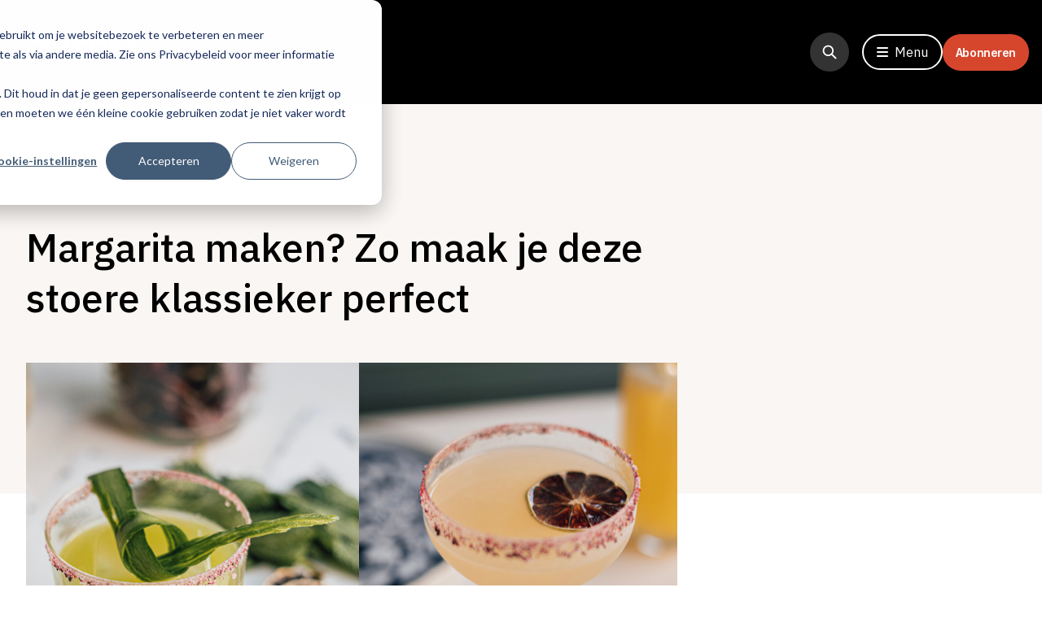

--- FILE ---
content_type: text/html; charset=UTF-8
request_url: https://www.entreemagazine.nl/dranken/de-cocktail-margarita-is-fris-stoer-en-je-kunt-er-eindeloos-mee-varieren
body_size: 24039
content:
<!doctype html><html lang="nl-nl"><head>
  <meta charset="utf-8">
  
    <title>Margarita maken? Zo maak je deze stoere klassieker perfect</title>
  

  
    <link rel="shortcut icon" href="https://www.entreemagazine.nl/hubfs/favicon.ico">
  
  <meta name="description" content="De margarita is de bekendste en meest gedronken tequilacocktail ter wereld: fris, stoer en verslavend lekker. En je kunt er eindeloos mee variëren. Lees hier!">
    <meta property="fb:app_id" content="XXXXXXXXXXXXXXX">
    <meta name="viewport" content="width=device-width, initial-scale=1">

    
    <meta property="og:description" content="De margarita is de bekendste en meest gedronken tequilacocktail ter wereld: fris, stoer en verslavend lekker. En je kunt er eindeloos mee variëren. Lees hier!">
    <meta property="og:title" content="Margarita maken? Zo maak je deze stoere klassieker perfect">
    <meta name="twitter:description" content="De margarita is de bekendste en meest gedronken tequilacocktail ter wereld: fris, stoer en verslavend lekker. En je kunt er eindeloos mee variëren. Lees hier!">
    <meta name="twitter:title" content="Margarita maken? Zo maak je deze stoere klassieker perfect">

    

    


  <script src="https://cdn.optoutadvertising.com/script/ootag.v2.min.js"></script>
<script src="https://cdn.optoutadvertising.com/script/ootag.v2.min.js"></script><script>var ootag = ootag || {}; ootag.queue = ootag.queue || [];ootag.queue.push(function () { ootag.initializeOo({ publisher: 62, consentTimeOutMS: 500 });});</script>
  <script>
    var ootag = ootag || {}; ootag.queue = ootag.queue || [];ootag.queue.push(
      function () { ootag.initializeOo({ publisher:  62 });}
    );
  </script>

  <!-- End GPT Tag -->

    <style>
a.cta_button{-moz-box-sizing:content-box !important;-webkit-box-sizing:content-box !important;box-sizing:content-box !important;vertical-align:middle}.hs-breadcrumb-menu{list-style-type:none;margin:0px 0px 0px 0px;padding:0px 0px 0px 0px}.hs-breadcrumb-menu-item{float:left;padding:10px 0px 10px 10px}.hs-breadcrumb-menu-divider:before{content:'›';padding-left:10px}.hs-featured-image-link{border:0}.hs-featured-image{float:right;margin:0 0 20px 20px;max-width:50%}@media (max-width: 568px){.hs-featured-image{float:none;margin:0;width:100%;max-width:100%}}.hs-screen-reader-text{clip:rect(1px, 1px, 1px, 1px);height:1px;overflow:hidden;position:absolute !important;width:1px}
</style>


  <style>
    .new-con {
     display: block !important;
      margin-bottom: 15px;
    }
    #blog-post a {
      word-break: keep-all;
    }

    .blog-post__modules {
      padding: 0 1rem 0 1rem !important;
      grid-column: span 8;
    }

    .blog-post__image-wrapper {
      display: grid;
      grid-template-columns: 1fr 1fr;
      column-gap: 12px;
    }

    .blog-post__image-wrapper img,
    .blog-post__image-wrapper__image img {
      object-fit: cover;
    }

    .blog-post__image-wrapper__image {
      object-fit: cover;
      width: 48% !important;
      height: auto;
      max-height: 300px;
    }

    .blog-post__quote {
      grid-column: span 8;
    }

    .blog-post__quote .hs_cos_wrapper_type_inline_text {
      z-index: 20;
      position: relative;
    }

    .blog-post__image-and-text {
      color: #333;
      font-family: 'Inter';
      font-weight: 400;
      font-size: 14px;
      line-height: 24px;
      padding-bottom: 32px;
    }

    .blog-post__image-and-text img {
      width: 100%;
      object-fit: cover;
      max-height: 284px;
    }

    @media screen and (min-width: 1024px) {
      .blog-post__modules {
        display: grid;
        grid-template-columns: repeat(8, 1fr);
      }

      .blog-post__image-wrapper {
        column-gap: 28px;
        width: 116%;
        transform: translateX(-8%);
      }

      .blog-post__modules-inner {
        grid-column: 2 / span 6;
      }

      .blog-post__image-wrapper__image {
        max-width: unset;
        max-height: 428px;
        width: 50% !important;
        height: auto;
        transform: translateX(-8%);
      }

      .blog-post__image-and-text {
        grid-column: span 8;
        font-size: 16px;
        line-height: 28px;
        padding-bottom: 64px;
        width: 116%;
        transform: translateX(-8%);
      }

      .blog-post__image-and-text img {
        max-height: 428px;
      }
    }

    @media screen and (max-width: 1149px) {
      #advertisement-1,
      #advertisement-2 {
        transform: scale(0.7);
        margin-bottom: unset;
      }
    }

    @media screen and (max-width: 1279px) {
      #advertisement-4 {
        position: relative;
        left: -70px;
        transform: scale(0.7);
      }
    }

    @media screen and (max-width: 1337px) {
      #advertisement-4 {
        left: -90px;
      }
    }
  </style>

<link rel="stylesheet" href="https://www.entreemagazine.nl/hubfs/hub_generated/template_assets/1/45774400962/1744366952347/template_main.min.css">
<link rel="stylesheet" href="https://www.entreemagazine.nl/hubfs/hub_generated/module_assets/1/45774400729/1757925661448/module_Navigation.min.css">

          <style>
            .post_body img {
              max-width: 100%;
            }
            .post_body > span > *, .post_body > span .field-item > * {
              margin-bottom:24px;
            }
            .post_body > span > p, .post_body > span .field-item > p {
              font-size: 18px;
              line-height:24px;
            }
            .post_body .field-name-field-tags, .post_body .field-name-field-delen {
              display:none;
            }
            .post_body h2 {
              font-size: 1.25rem;
              line-height: 1.75rem;
            }
            .post_body h3 {
              font-size: 1.5rem;
              line-height: 2rem/* 32px */;
            }
            @media (min-width: 1024px) {
                .post_body h2 {
                    font-size: 1.5rem/* 24px */;
                    line-height: 2rem/* 32px */;
                }
            }
            @media (min-width: 1280px) {
                .post_body h2 {
                    font-size: 2rem/* 32px */;
                    line-height: 2.5rem/* 40px */;
                }
            }
          </style>
        
<link rel="stylesheet" href="https://www.entreemagazine.nl/hubfs/hub_generated/module_assets/1/93352324562/1744331377896/module_Desktop_right_side_ad.min.css">
<link rel="stylesheet" href="https://www.entreemagazine.nl/hubfs/hub_generated/module_assets/1/45862805233/1744331253615/module_Content.min.css">
<link rel="stylesheet" href="https://www.entreemagazine.nl/hubfs/hub_generated/module_assets/1/93291703782/1744331376241/module_Second_mobile_middle_ad.min.css">

	<style>
		#module_12545460214611 a {
			display: grid;
			grid-template-columns: repeat(6, 1fr);
			column-gap: 12px;
			align-items: center;
		}

		#module_12545460214611 a img {
			object-fit: cover;
			grid-column: span 2 / span 2;
			width: 100%;
			min-height: 70px;
		}
		@media screen and (min-width: 1024px) {
			#module_12545460214611 a img {
				min-height: 100px;
			}
		}

		.module_12545460214611__text {
			grid-column: span 4 / span 4;
			row-gap: 4px;
		}
	</style>


  <style>
    .hs_cos_wrapper_type_inline_rich_text ul {
      padding-left: 24px;
    }

    .hs_cos_wrapper_type_inline_rich_text ul li::before {
      content: "\2022";
      font-size: 24px;
      color: #EF9815;
      font-weight: bold;
      display: inline-block; 
      width: 24px;
      margin-left: -1em;
      transform: translateY(3px);
    }
  </style>


	<style>
		#module_165154488039817 a {
			display: grid;
			grid-template-columns: repeat(6, 1fr);
			column-gap: 12px;
			align-items: center;
		}

		#module_165154488039817 a img {
			object-fit: cover;
			grid-column: span 2 / span 2;
			width: 100%;
			min-height: 70px;
		}
		@media screen and (min-width: 1024px) {
			#module_165154488039817 a img {
				min-height: 100px;
			}
		}

		.module_165154488039817__text {
			grid-column: span 4 / span 4;
			row-gap: 4px;
		}
	</style>

<link rel="stylesheet" href="https://www.entreemagazine.nl/hubfs/hub_generated/module_assets/1/93294820327/1744331377072/module_Third_mobile_middle_ad.min.css">

	<style>
		#module_165154488012817 a {
			display: grid;
			grid-template-columns: repeat(6, 1fr);
			column-gap: 12px;
			align-items: center;
		}

		#module_165154488012817 a img {
			object-fit: cover;
			grid-column: span 2 / span 2;
			width: 100%;
			min-height: 70px;
		}
		@media screen and (min-width: 1024px) {
			#module_165154488012817 a img {
				min-height: 100px;
			}
		}

		.module_165154488012817__text {
			grid-column: span 4 / span 4;
			row-gap: 4px;
		}
	</style>

<link rel="stylesheet" href="https://www.entreemagazine.nl/hubfs/hub_generated/module_assets/1/45773471716/1744331240362/module_Afbeelding_en_tekst_simpel.min.css">

	<style>
		#module_165154488012844 a {
			display: grid;
			grid-template-columns: repeat(6, 1fr);
			column-gap: 12px;
			align-items: center;
		}

		#module_165154488012844 a img {
			object-fit: cover;
			grid-column: span 2 / span 2;
			width: 100%;
			min-height: 70px;
		}
		@media screen and (min-width: 1024px) {
			#module_165154488012844 a img {
				min-height: 100px;
			}
		}

		.module_165154488012844__text {
			grid-column: span 4 / span 4;
			row-gap: 4px;
		}
	</style>


	<style>
		#module_165154488012855 a {
			display: grid;
			grid-template-columns: repeat(6, 1fr);
			column-gap: 12px;
			align-items: center;
		}

		#module_165154488012855 a img {
			object-fit: cover;
			grid-column: span 2 / span 2;
			width: 100%;
			min-height: 70px;
		}
		@media screen and (min-width: 1024px) {
			#module_165154488012855 a img {
				min-height: 100px;
			}
		}

		.module_165154488012855__text {
			grid-column: span 4 / span 4;
			row-gap: 4px;
		}
	</style>


	<style>
		#module_165154488012866 a {
			display: grid;
			grid-template-columns: repeat(6, 1fr);
			column-gap: 12px;
			align-items: center;
		}

		#module_165154488012866 a img {
			object-fit: cover;
			grid-column: span 2 / span 2;
			width: 100%;
			min-height: 70px;
		}
		@media screen and (min-width: 1024px) {
			#module_165154488012866 a img {
				min-height: 100px;
			}
		}

		.module_165154488012866__text {
			grid-column: span 4 / span 4;
			row-gap: 4px;
		}
	</style>


  <style>
    #contact-form-module_16414095926503 form fieldset label span {
      color: white;
    }

    #contact-form-module_16414095926503 form fieldset {
        max-width: unset;
    }


    #contact-form-module_16414095926503 form .hs_submit input.hs-button {
      background-color: #D6472D;
      padding: 12px 16px;
      border-radius: 28px;
      cursor: pointer;
      margin-top: 0;
    }

    #contact-form-module_16414095926503 form .hs_submit input.hs-button:hover {
      opacity: 0.8;
      transition: all 0.2s ease-in-out;
    }

    #contact-form-module_16414095926503 form input.hs-input {
      background-color: white;
      color: black;
      border-radius: 4px;
      margin-top: 4px;
      margin-bottom: 16px;
      height: 48px;
      width: 90%;
    }

    #contact-form-module_16414095926503 form textarea.hs-input {
      color: black;
      border-radius: 4px;
      min-height: 96px;
      margin-top: 4px;
      margin-bottom: 24px;
    }

    @media screen and (max-width: 1279px) {
      #contact-form-module_16414095926503 .hs-form-field,
      #contact-form-module_16414095926503 form input.hs-input,
      #contact-form-module_16414095926503 form textarea.hs-input {
        width: 100%;
      }
    }

    @media screen and (min-width: 1280px) {

    }
  </style>

<link rel="stylesheet" href="https://www.entreemagazine.nl/hubfs/hub_generated/module_assets/1/93260551117/1744331375359/module_Fourth_mobile_bottom_ad.min.css">
<link rel="stylesheet" href="https://www.entreemagazine.nl/hubfs/hub_generated/module_assets/1/45773768945/1744331244611/module_Newsletter.min.css">

  <style>
    #module_16445734655094 form .hs_submit {
      margin-top: 24px;
    }
  </style>


  <style>
    
    #module_16407962927592 .hs-menu-wrapper > ul > li.hs-menu-depth-1 > a {
      pointer-events: none;
    }
  </style>

    <script type="application/ld+json">
{
  "mainEntityOfPage" : {
    "@type" : "WebPage",
    "@id" : "https://www.entreemagazine.nl/dranken/de-cocktail-margarita-is-fris-stoer-en-je-kunt-er-eindeloos-mee-varieren"
  },
  "author" : {
    "name" : "EntreeMagazine",
    "url" : "https://www.entreemagazine.nl/dranken/author/entreemagazine",
    "@type" : "Person"
  },
  "headline" : "Margarita maken? Zo maak je deze stoere klassieker perfect",
  "datePublished" : "2025-07-04T07:00:00.000Z",
  "dateModified" : "2025-07-04T07:00:01.489Z",
  "publisher" : {
    "name" : "ManagementMedia",
    "logo" : {
      "url" : "https://www.entreemagazine.nl/hubfs/mm_small.gif",
      "@type" : "ImageObject"
    },
    "@type" : "Organization"
  },
  "@context" : "https://schema.org",
  "@type" : "BlogPosting",
  "image" : [ "https://www.entreemagazine.nl/hubfs/Margarita_Cocktail_Tequila.png" ]
}
</script>


    

<!-- Google Tag Manager -->
<script>
  (function(w,d,s,l,i){w[l]=w[l]||[];w[l].push({'gtm.start':
  new Date().getTime(),event:'gtm.js'});var f=d.getElementsByTagName(s)[0],
  j=d.createElement(s),dl=l!='dataLayer'?'&l='+l:'';j.async=true;j.src=
  'https://www.googletagmanager.com/gtm.js?id='+i+dl;f.parentNode.insertBefore(j,f);
  })(window,document,'script','dataLayer','GTM-T6638L7');
</script>
<!-- End Google Tag Manager -->

<style>
/* Hide Blogs in footer */
  
  footer #hs_menu_wrapper_module_16407962927592_ .hs-menu-children-wrapper li:last-child {
    color: black !important;
  }
/* Homepage 
section#Homepage-module-5 .relative>img {
  height: 850px;
}

section#Homepage-module-5 .relative .newsletter-form {
  right: 0!important;
  padding: 40px!important;
}
  
@media (max-width: 1279px) {
  section#Homepage-module-5 .relative>img {
    height: 795px;
  }
}

@media (max-width: 1023px) {
  section#Homepage-module-5 .relative>img {
    height: 720px;
  }
}

@media (max-width: 768px) {
  section#Homepage-module-5 .relative>img {
    height: 678px;
  }
  
  section#Homepage-module-5 .relative .newsletter-form {
    padding: 20px!important;
  }
}
  
*/
  
/* Global */
.navigation-image {
  display: none !important;
}
section.entree-nieuwsbrief .relative>img {
  height: 850px;
}

section.entree-nieuwsbrief .relative .newsletter-form {
  right: 0!important;
  padding: 40px!important;
}
  
@media (max-width: 1279px) {
  section.entree-nieuwsbrief .relative>img {
    height: 795px;
  }
}

@media (max-width: 1023px) {
  section.entree-nieuwsbrief .relative>img {
    height: 720px;
  }
}

@media (max-width: 768px) {
  section.entree-nieuwsbrief .relative>img {
    height: 300px;
  }
  
  section.entree-nieuwsbrief .relative .newsletter-form {
    padding: 20px!important;
  }
}
</style>
<meta property="og:image" content="https://www.entreemagazine.nl/hubfs/Margarita_Cocktail_Tequila.png">
<meta property="og:image:width" content="926">
<meta property="og:image:height" content="519">
<meta property="og:image:alt" content="Margarita tequilacocktails">
<meta name="twitter:image" content="https://www.entreemagazine.nl/hubfs/Margarita_Cocktail_Tequila.png">
<meta name="twitter:image:alt" content="Margarita tequilacocktails">

<meta property="og:url" content="https://www.entreemagazine.nl/dranken/de-cocktail-margarita-is-fris-stoer-en-je-kunt-er-eindeloos-mee-varieren">
<meta name="twitter:card" content="summary_large_image">

<link rel="canonical" href="https://www.entreemagazine.nl/dranken/de-cocktail-margarita-is-fris-stoer-en-je-kunt-er-eindeloos-mee-varieren">

<meta property="og:type" content="article">
<link rel="alternate" type="application/rss+xml" href="https://www.entreemagazine.nl/dranken/rss.xml">
<meta name="twitter:domain" content="www.entreemagazine.nl">
<script src="//platform.linkedin.com/in.js" type="text/javascript">
    lang: nl_NL
</script>

<meta http-equiv="content-language" content="nl-nl">







  <!-- Fonts -->
  <link rel="preconnect" href="https://fonts.googleapis.com">
  <link rel="preconnect" href="https://fonts.gstatic.com" crossorigin>
  <link href="https://fonts.googleapis.com/css2?family=IBM+Plex+Sans:ital,wght@0,300;0,400;0,500;0,700;1,400&amp;family=IBM+Plex+Serif:ital,wght@0,300;0,400;0,500;0,700;1,400&amp;family=Inter:wght@300;400;600;700&amp;display=swap" rel="stylesheet">
  <script src="https://kit.fontawesome.com/680fc262ce.js" crossorigin="anonymous"></script>

  <!-- GSAP -->
  <script src="https://cdnjs.cloudflare.com/ajax/libs/gsap/3.8.0/gsap.min.js" crossorigin="anonymous" referrerpolicy="no-referrer"></script>
  <script src="https://cdnjs.cloudflare.com/ajax/libs/gsap/3.8.0/ScrollTrigger.min.js" crossorigin="anonymous" referrerpolicy="no-referrer"></script>

  
  
  
  <meta name="generator" content="HubSpot"></head><body><div>
    
  </div>
  




  <div class="body-wrapper   hs-content-id-79299122162 hs-blog-post hs-blog-id-45781540805">
    
      <div id="hs_cos_wrapper_module_163915181011515" class="hs_cos_wrapper hs_cos_wrapper_widget hs_cos_wrapper_type_module" style="" data-hs-cos-general-type="widget" data-hs-cos-type="module"><div class="h-[68px] lg:h-[128px]"></div>

<header class="fixed top-0 w-screen bg-black text-white z-[999]">
  <div class="container relative">
    <div class="flex justify-between items-center py-3 px-3 md:px-0 lg:py-10">
      <!-- ? Logo -->
      <div class="flex items-center">
        <a href="/">
          <img src="https://www.entreemagazine.nl/hubfs/Logo_ENTREE.png" class="object-contain w-[106px] h-[28px] lg:w-[184px] lg:h-12">
        </a>

        
          <p class="hidden lg:flex lg:visible text-base font-inter leading-6 max-w-[151px] ml-4">
            Hét platform voor de horeca
          </p>
        
      </div>

      <div class="flex items-center gap8">

        <!-- ? Header Search -->
        <div class="search-bar relative mr16 hidden lg:!flex lg:!visible duration-500">
          <div class="search-bar-icon flex items-center justify-center w-12 h-12
            rounded-full bg-gray-darker hover:bg-red-light duration-300 cursor-pointer
          ">
            <svg class="w-5 h-5 text-white" fill="none" stroke="currentColor" viewbox="0 0 24 24" xmlns="http://www.w3.org/2000/svg">
              <path stroke-linecap="round" stroke-linejoin="round" stroke-width="2.2" d="M21 21l-6-6m2-5a7 7 0 11-14 0 7 7 0 0114 0z"></path>
            </svg>
          </div>

          <form class="search-bar-field overflow-hidden hidden w-full" action="/hs-search-results">
            <div class="absolute top-3 left-2 duration-300">
              <svg class="w-5 h-5 text-white" fill="none" stroke="currentColor" viewbox="0 0 24 24" xmlns="http://www.w3.org/2000/svg">
                <path stroke-linecap="round" stroke-linejoin="round" stroke-width="2.2" d="M21 21l-6-6m2-5a7 7 0 11-14 0 7 7 0 0114 0z"></path>
              </svg>
            </div>
            <input type="search" value="" name="term" autocomplete="off" aria-label=" Search" placeholder="Zoeken" class="hs-search-field__input search-input text-lg w-full pl-8 pb-1 pt-3
                border-b-2 border-l-2 border-white bg-transparent">

            <div class="search-bar-button absolute right-0 top-0">
              <button class="btn py-2 bg-red-light transition-colors duration-300" type="submit">
                Zoeken
              </button>
            </div>
          </form>
        </div>

        <!-- ? Header Open Menu -->
        <button id="toggleMenu" class="flex items-center space-x-2 py-2 px-4 border-2 border-white
          rounded-full hover:bg-white hover:text-black transition-colors duration-300
        ">
          <i class="fas fa-bars"></i>
          <span>Menu</span>
        </button>
        
        <div class="">
          <a class="abonneren-btn" href="https://www.entreemagazine.nl/abonneren">Abonneren</a>
        </div>
      </div>
    </div>
  </div>

  <!-- ? Navigation -->
  <nav class="navigation-menu" id="navigation">
    <div class="container">
      <div class="relative flex flex-col pt-3 pr-4 pl-8 pb-10 lg:pt-10 lg:px-0">
        <!-- ? Navigation Header -->
        <div class="flex justify-between items-center">
          <h3 class="uppercase text-lg xl:text-5xl font-inter">
            Menu
          </h3>

          <div class="flex items-center space-x-3">
            <div class="search-bar relative mr-8 hidden lg:!flex lg:!visible duration-500">
              <div class="search-bar-icon flex items-center justify-center w-12 h-12
                rounded-full bg-gray-darker hover:bg-red-light duration-300 cursor-pointer
              ">
                <svg class="w-5 h-5 text-white" fill="none" stroke="currentColor" viewbox="0 0 24 24" xmlns="http://www.w3.org/2000/svg">
                  <path stroke-linecap="round" stroke-linejoin="round" stroke-width="2.2" d="M21 21l-6-6m2-5a7 7 0 11-14 0 7 7 0 0114 0z"></path>
                </svg>
              </div>

              <form class="search-bar-field overflow-hidden hidden w-full" action="/hs-search-results">
                <div class="absolute top-3 left-2 duration-300">
                  <svg class="w-5 h-5 text-white" fill="none" stroke="currentColor" viewbox="0 0 24 24" xmlns="http://www.w3.org/2000/svg">
                    <path stroke-linecap="round" stroke-linejoin="round" stroke-width="2.2" d="M21 21l-6-6m2-5a7 7 0 11-14 0 7 7 0 0114 0z"></path>
                  </svg>
                </div>
                <input type="search" value="" name="term" autocomplete="off" aria-label=" Search" placeholder="Zoeken" class="hs-search-field__input search-input text-lg w-full pl-8 pb-1 pt-3 border-b-2
                    border-l-2 border-white bg-transparent">

                <div class="search-bar-button absolute right-0 top-0">
                  <button class="btn py-2 bg-red-light transition-colors duration-300" type="submit">
                    Zoeken
                  </button>
                </div>
              </form>
            </div>

            <!-- ? Navigation Close Menu -->
            <button id="toggleMenu" class="flex items-center space-x-2 py-2 px-4 border-2 border-white
              bg-white text-black rounded-full font-black hover:bg-black hover:text-white transition-colors
              duration-300
            ">
              <i class="fas fa-times"></i>
              <span>Sluit</span>
            </button>
          </div>
        </div>

        <div class="absolute right-4 top-24 md:hidden">
          <button class="btn-social w-9 h-9 text-base bg-gray-extraDark" id="navigationSearch">
            <i class="fas fa-search"></i>
          </button>
        </div>

        <!-- ? Navigation Menu -->
        <div class="navigation-content flex flex-col md:flex-row md:space-x-40 mt-14 lg:mt-[88px]">
          <div>
            <h6 class="title-fancy w-[min-content] mb-3 lg:text-lg lg:mb-8">
              <div id="hs_cos_wrapper_module_163915181011515_" class="hs_cos_wrapper hs_cos_wrapper_widget hs_cos_wrapper_type_inline_text" style="" data-hs-cos-general-type="widget" data-hs-cos-type="inline_text" data-hs-cos-field="kolom_groot.menu_titel">Categorieën</div>
            </h6>

            <div class="navigation-nav col-span-3 text-2xl leading-8 mb-10 xl:text-6xl xl:leading-64">
              <span id="hs_cos_wrapper_module_163915181011515_" class="hs_cos_wrapper hs_cos_wrapper_widget hs_cos_wrapper_type_simple_menu" style="" data-hs-cos-general-type="widget" data-hs-cos-type="simple_menu"><div id="hs_menu_wrapper_module_163915181011515_" class="hs-menu-wrapper active-branch flyouts hs-menu-flow-horizontal" role="navigation" data-sitemap-name="" data-menu-id="" aria-label="Navigation Menu">
 <ul role="menu">
  <li class="hs-menu-item hs-menu-depth-1" role="none"><a href="https://www.entreemagazine.nl/ondernemen" role="menuitem" target="_self">Ondernemen</a></li>
  <li class="hs-menu-item hs-menu-depth-1" role="none"><a href="https://www.entreemagazine.nl/culinair-chefs" role="menuitem" target="_self">Culinair &amp; chefs</a></li>
  <li class="hs-menu-item hs-menu-depth-1" role="none"><a href="https://www.entreemagazine.nl/dranken" role="menuitem" target="_self">Dranken</a></li>
  <li class="hs-menu-item hs-menu-depth-1" role="none"><a href="https://www.entreemagazine.nl/openingen-design" role="menuitem" target="_self">Openingen &amp; design</a></li>
  <li class="hs-menu-item hs-menu-depth-1" role="none"><a href="https://www.entreemagazine.nl/columns" role="menuitem" target="_self">Columns</a></li>
  <li class="hs-menu-item hs-menu-depth-1" role="none"><a href="https://www.entreemagazine.nl/entree-awards" role="menuitem" target="_self">Entree Awards</a></li>
 </ul>
</div></span>
            </div>
          </div>

          <div>
            <h6 class="title-fancy w-[min-content] mb-3 lg:text-lg lg:mb-8">
              <div id="hs_cos_wrapper_module_163915181011515_" class="hs_cos_wrapper hs_cos_wrapper_widget hs_cos_wrapper_type_inline_text" style="" data-hs-cos-general-type="widget" data-hs-cos-type="inline_text" data-hs-cos-field="kolom_groot.menu_titel">Services</div>
            </h6>

            <div class="navigation-nav text-lg leading-6 lg:text-3xl lg:leading-9">
              <span id="hs_cos_wrapper_module_163915181011515_" class="hs_cos_wrapper hs_cos_wrapper_widget hs_cos_wrapper_type_simple_menu" style="" data-hs-cos-general-type="widget" data-hs-cos-type="simple_menu"><div id="hs_menu_wrapper_module_163915181011515_" class="hs-menu-wrapper active-branch flyouts hs-menu-flow-horizontal" role="navigation" data-sitemap-name="" data-menu-id="" aria-label="Navigation Menu">
 <ul role="menu">
  <li class="hs-menu-item hs-menu-depth-1" role="none"><a href="https://www.entreemagazine.nl/abonneren" role="menuitem" target="_self">Word abonnee </a></li>
  <li class="hs-menu-item hs-menu-depth-1" role="none"><a href="https://www.entreemagazine.nl/aanmelden-nieuwsbrief" role="menuitem" target="_self">Aanmelden nieuwsbrief</a></li>
  <li class="hs-menu-item hs-menu-depth-1" role="none"><a href="https://www.entreemagazine.nl/downloads-whitepaper" role="menuitem" target="_self">Downloads</a></li>
  <li class="hs-menu-item hs-menu-depth-1" role="none"><a href="https://www.entreemagazine.nl/adverteren" role="menuitem" target="_self">Adverteren</a></li>
  <li class="hs-menu-item hs-menu-depth-1" role="none"><a href="https://www.entreemagazine.nl/partners" role="menuitem" target="_self">Onze partners</a></li>
  <li class="hs-menu-item hs-menu-depth-1" role="none"><a href="https://www.entreemagazine.nl/contact" role="menuitem" target="_self">Contact</a></li>
 </ul>
</div></span>
            </div>

            <div class="flex space-x-4 mt-6">
              
                

                <a href="https://www.facebook.com/EntreeMag" class="btn-social bg-gray-extraDark" target="_blank" rel="noopener">

                  <span id="hs_cos_wrapper_module_163915181011515_" class="hs_cos_wrapper hs_cos_wrapper_widget hs_cos_wrapper_type_icon" style="" data-hs-cos-general-type="widget" data-hs-cos-type="icon"><svg version="1.0" xmlns="http://www.w3.org/2000/svg" viewbox="0 0 320 512" aria-hidden="true"><g id="Facebook F1_layer"><path d="M279.14 288l14.22-92.66h-88.91v-60.13c0-25.35 12.42-50.06 52.24-50.06h40.42V6.26S260.43 0 225.36 0c-73.22 0-121.08 44.38-121.08 124.72v70.62H22.89V288h81.39v224h100.17V288z" /></g></svg></span>
                </a>
              
                

                <a href="https://www.linkedin.com/company/entree-magazine/" class="btn-social bg-gray-extraDark" target="_blank" rel="noopener">

                  <span id="hs_cos_wrapper_module_163915181011515_" class="hs_cos_wrapper hs_cos_wrapper_widget hs_cos_wrapper_type_icon" style="" data-hs-cos-general-type="widget" data-hs-cos-type="icon"><svg version="1.0" xmlns="http://www.w3.org/2000/svg" viewbox="0 0 448 512" aria-hidden="true"><g id="LinkedIn In2_layer"><path d="M100.28 448H7.4V148.9h92.88zM53.79 108.1C24.09 108.1 0 83.5 0 53.8a53.79 53.79 0 0 1 107.58 0c0 29.7-24.1 54.3-53.79 54.3zM447.9 448h-92.68V302.4c0-34.7-.7-79.2-48.29-79.2-48.29 0-55.69 37.7-55.69 76.7V448h-92.78V148.9h89.08v40.8h1.3c12.4-23.5 42.69-48.3 87.88-48.3 94 0 111.28 61.9 111.28 142.3V448z" /></g></svg></span>
                </a>
              
                

                <a href="https://twitter.com/entreemag" class="btn-social bg-gray-extraDark" target="_blank" rel="noopener">

                  <span id="hs_cos_wrapper_module_163915181011515_" class="hs_cos_wrapper hs_cos_wrapper_widget hs_cos_wrapper_type_icon" style="" data-hs-cos-general-type="widget" data-hs-cos-type="icon"><svg version="1.0" xmlns="http://www.w3.org/2000/svg" viewbox="0 0 512 512" aria-hidden="true"><g id="Twitter3_layer"><path d="M459.37 151.716c.325 4.548.325 9.097.325 13.645 0 138.72-105.583 298.558-298.558 298.558-59.452 0-114.68-17.219-161.137-47.106 8.447.974 16.568 1.299 25.34 1.299 49.055 0 94.213-16.568 130.274-44.832-46.132-.975-84.792-31.188-98.112-72.772 6.498.974 12.995 1.624 19.818 1.624 9.421 0 18.843-1.3 27.614-3.573-48.081-9.747-84.143-51.98-84.143-102.985v-1.299c13.969 7.797 30.214 12.67 47.431 13.319-28.264-18.843-46.781-51.005-46.781-87.391 0-19.492 5.197-37.36 14.294-52.954 51.655 63.675 129.3 105.258 216.365 109.807-1.624-7.797-2.599-15.918-2.599-24.04 0-57.828 46.782-104.934 104.934-104.934 30.213 0 57.502 12.67 76.67 33.137 23.715-4.548 46.456-13.32 66.599-25.34-7.798 24.366-24.366 44.833-46.132 57.827 21.117-2.273 41.584-8.122 60.426-16.243-14.292 20.791-32.161 39.308-52.628 54.253z" /></g></svg></span>
                </a>
              
                

                <a href="https://www.instagram.com/entreemag/" class="btn-social bg-gray-extraDark" target="_blank" rel="noopener">

                  <span id="hs_cos_wrapper_module_163915181011515_" class="hs_cos_wrapper hs_cos_wrapper_widget hs_cos_wrapper_type_icon" style="" data-hs-cos-general-type="widget" data-hs-cos-type="icon"><svg version="1.0" xmlns="http://www.w3.org/2000/svg" viewbox="0 0 448 512" aria-hidden="true"><g id="Instagram4_layer"><path d="M224.1 141c-63.6 0-114.9 51.3-114.9 114.9s51.3 114.9 114.9 114.9S339 319.5 339 255.9 287.7 141 224.1 141zm0 189.6c-41.1 0-74.7-33.5-74.7-74.7s33.5-74.7 74.7-74.7 74.7 33.5 74.7 74.7-33.6 74.7-74.7 74.7zm146.4-194.3c0 14.9-12 26.8-26.8 26.8-14.9 0-26.8-12-26.8-26.8s12-26.8 26.8-26.8 26.8 12 26.8 26.8zm76.1 27.2c-1.7-35.9-9.9-67.7-36.2-93.9-26.2-26.2-58-34.4-93.9-36.2-37-2.1-147.9-2.1-184.9 0-35.8 1.7-67.6 9.9-93.9 36.1s-34.4 58-36.2 93.9c-2.1 37-2.1 147.9 0 184.9 1.7 35.9 9.9 67.7 36.2 93.9s58 34.4 93.9 36.2c37 2.1 147.9 2.1 184.9 0 35.9-1.7 67.7-9.9 93.9-36.2 26.2-26.2 34.4-58 36.2-93.9 2.1-37 2.1-147.8 0-184.8zM398.8 388c-7.8 19.6-22.9 34.7-42.6 42.6-29.5 11.7-99.5 9-132.1 9s-102.7 2.6-132.1-9c-19.6-7.8-34.7-22.9-42.6-42.6-11.7-29.5-9-99.5-9-132.1s-2.6-102.7 9-132.1c7.8-19.6 22.9-34.7 42.6-42.6 29.5-11.7 99.5-9 132.1-9s102.7-2.6 132.1 9c19.6 7.8 34.7 22.9 42.6 42.6 11.7 29.5 9 99.5 9 132.1s2.7 102.7-9 132.1z" /></g></svg></span>
                </a>
              
            </div>
          </div>
        </div>
      </div>
    </div>
    
    <img class="navigation-image absolute top-[176px] right-0 bottom-0 object-cover w-[578px] h-screen" src="" alt="Mask Group">
    
  </nav>

  <div class="bg-black text-white absolute top-0 right-0 left-0 bottom-0 h-screen hidden" id="navSearch">
    <div class="container">
      <div class="flex flex-col pt-3 pr-4 pl-8 pb-10 lg:pt-10 lg:px-0">

        <!-- ? Search Header -->
        <div class="flex justify-between items-center">
          <button class="normal-case text-base space-x-2" id="closeSearch">
            <i class="fas fa-chevron-left text-orange"></i>
            Menu
          </button>

          <!-- ? Search Close Menu -->
          <button class="flex items-center space-x-2 py-2 px-4 border-2 border-white bg-white text-black rounded-full font-black" id="closeSearchPanel">
            <i class="fas fa-times"></i>
            <span>Sluit</span>
          </button>
        </div>

        <!-- ? Search Bar -->
        <form class="relative items-start mr-2 mt-10" action="/hs-search-results">
          <span class="absolute bottom-3 left-4 text-white text-lg"><i class="fas fa-search"></i></span>
          <input type="search" value="" name="term" autocomplete="off" aria-label=" Search" placeholder="Zoeken" class="hs-search-field__input search-input text-lg w-full !mt-0 h-11 bg-transparent border-l-2
              border-b-2 border-white text-white pl-10">

          <button type="reset" value="Reset" class="absolute right-0 bottom-4 w-6 h-6 text-xs bg-gray-dark rounded-full text-black">
            <i class="fas fa-times"></i>
          </button>
        </form>

        <div class="mt-6">
          <h5 class="font-base leading-5 font-inter">
            Meest gezocht
          </h5>

          <div class="mt-4">
            
            <div class="flex flex-wrap items-center -mx-1">
              
                <a href="https://www.entreemagazine.nl/dranken/tag/bier" class="py-2 m-1 px-4 border-2 border-white bg-transparent text-white hover:bg-white
                    hover:text-black rounded-full transition-colors duration-300 whitespace-nowrap
                ">
                  Bier
                </a>
              
                <a href="https://www.entreemagazine.nl/dranken/tag/promotioneel" class="py-2 m-1 px-4 border-2 border-white bg-transparent text-white hover:bg-white
                    hover:text-black rounded-full transition-colors duration-300 whitespace-nowrap
                ">
                  Promotioneel
                </a>
              
                <a href="https://www.entreemagazine.nl/dranken/tag/cocktails" class="py-2 m-1 px-4 border-2 border-white bg-transparent text-white hover:bg-white
                    hover:text-black rounded-full transition-colors duration-300 whitespace-nowrap
                ">
                  Cocktails
                </a>
              
                <a href="https://www.entreemagazine.nl/dranken/tag/wijn" class="py-2 m-1 px-4 border-2 border-white bg-transparent text-white hover:bg-white
                    hover:text-black rounded-full transition-colors duration-300 whitespace-nowrap
                ">
                  Wijn
                </a>
              
                <a href="https://www.entreemagazine.nl/dranken/tag/van_onze_partners" class="py-2 m-1 px-4 border-2 border-white bg-transparent text-white hover:bg-white
                    hover:text-black rounded-full transition-colors duration-300 whitespace-nowrap
                ">
                  van_onze_partners
                </a>
              
                <a href="https://www.entreemagazine.nl/dranken/tag/koffie" class="py-2 m-1 px-4 border-2 border-white bg-transparent text-white hover:bg-white
                    hover:text-black rounded-full transition-colors duration-300 whitespace-nowrap
                ">
                  Koffie
                </a>
              
                <a href="https://www.entreemagazine.nl/dranken/tag/alcoholvrij" class="py-2 m-1 px-4 border-2 border-white bg-transparent text-white hover:bg-white
                    hover:text-black rounded-full transition-colors duration-300 whitespace-nowrap
                ">
                  Alcoholvrij
                </a>
              
                <a href="https://www.entreemagazine.nl/dranken/tag/advertorial" class="py-2 m-1 px-4 border-2 border-white bg-transparent text-white hover:bg-white
                    hover:text-black rounded-full transition-colors duration-300 whitespace-nowrap
                ">
                  advertorial
                </a>
              
                <a href="https://www.entreemagazine.nl/dranken/tag/evenementen" class="py-2 m-1 px-4 border-2 border-white bg-transparent text-white hover:bg-white
                    hover:text-black rounded-full transition-colors duration-300 whitespace-nowrap
                ">
                  Evenementen
                </a>
              
                <a href="https://www.entreemagazine.nl/dranken/tag/partner_walravensax" class="py-2 m-1 px-4 border-2 border-white bg-transparent text-white hover:bg-white
                    hover:text-black rounded-full transition-colors duration-300 whitespace-nowrap
                ">
                  partner_walravensax
                </a>
              
                <a href="https://www.entreemagazine.nl/dranken/tag/partner_bierco" class="py-2 m-1 px-4 border-2 border-white bg-transparent text-white hover:bg-white
                    hover:text-black rounded-full transition-colors duration-300 whitespace-nowrap
                ">
                  Partner_BiercO
                </a>
              
                <a href="https://www.entreemagazine.nl/dranken/tag/partner_coca-cola-europacific-partners" class="py-2 m-1 px-4 border-2 border-white bg-transparent text-white hover:bg-white
                    hover:text-black rounded-full transition-colors duration-300 whitespace-nowrap
                ">
                  Partner_Coca-Cola-Europacific-Partners
                </a>
              
                <a href="https://www.entreemagazine.nl/dranken/tag/whisky" class="py-2 m-1 px-4 border-2 border-white bg-transparent text-white hover:bg-white
                    hover:text-black rounded-full transition-colors duration-300 whitespace-nowrap
                ">
                  Whisky
                </a>
              
                <a href="https://www.entreemagazine.nl/dranken/tag/partner_deltawines" class="py-2 m-1 px-4 border-2 border-white bg-transparent text-white hover:bg-white
                    hover:text-black rounded-full transition-colors duration-300 whitespace-nowrap
                ">
                  partner_deltawines
                </a>
              
                <a href="https://www.entreemagazine.nl/dranken/tag/terras" class="py-2 m-1 px-4 border-2 border-white bg-transparent text-white hover:bg-white
                    hover:text-black rounded-full transition-colors duration-300 whitespace-nowrap
                ">
                  Terras
                </a>
              
                <a href="https://www.entreemagazine.nl/dranken/tag/partner_nolet" class="py-2 m-1 px-4 border-2 border-white bg-transparent text-white hover:bg-white
                    hover:text-black rounded-full transition-colors duration-300 whitespace-nowrap
                ">
                  partner_nolet
                </a>
              
                <a href="https://www.entreemagazine.nl/dranken/tag/partner_senior-co-likeur" class="py-2 m-1 px-4 border-2 border-white bg-transparent text-white hover:bg-white
                    hover:text-black rounded-full transition-colors duration-300 whitespace-nowrap
                ">
                  Partner_Senior-&amp;-Co-Likeur
                </a>
              
                <a href="https://www.entreemagazine.nl/dranken/tag/partner_lavazza" class="py-2 m-1 px-4 border-2 border-white bg-transparent text-white hover:bg-white
                    hover:text-black rounded-full transition-colors duration-300 whitespace-nowrap
                ">
                  partner_Lavazza
                </a>
              
                <a href="https://www.entreemagazine.nl/dranken/tag/partner_swinkels" class="py-2 m-1 px-4 border-2 border-white bg-transparent text-white hover:bg-white
                    hover:text-black rounded-full transition-colors duration-300 whitespace-nowrap
                ">
                  partner_swinkels
                </a>
              
                <a href="https://www.entreemagazine.nl/dranken/tag/bedrijfsvoering" class="py-2 m-1 px-4 border-2 border-white bg-transparent text-white hover:bg-white
                    hover:text-black rounded-full transition-colors duration-300 whitespace-nowrap
                ">
                  Bedrijfsvoering
                </a>
              
                <a href="https://www.entreemagazine.nl/dranken/tag/horecatrend" class="py-2 m-1 px-4 border-2 border-white bg-transparent text-white hover:bg-white
                    hover:text-black rounded-full transition-colors duration-300 whitespace-nowrap
                ">
                  Horecatrend
                </a>
              
                <a href="https://www.entreemagazine.nl/dranken/tag/partner_unilever" class="py-2 m-1 px-4 border-2 border-white bg-transparent text-white hover:bg-white
                    hover:text-black rounded-full transition-colors duration-300 whitespace-nowrap
                ">
                  partner_unilever
                </a>
              
                <a href="https://www.entreemagazine.nl/dranken/tag/duurzaamheid" class="py-2 m-1 px-4 border-2 border-white bg-transparent text-white hover:bg-white
                    hover:text-black rounded-full transition-colors duration-300 whitespace-nowrap
                ">
                  Duurzaamheid
                </a>
              
                <a href="https://www.entreemagazine.nl/dranken/tag/entree-awards" class="py-2 m-1 px-4 border-2 border-white bg-transparent text-white hover:bg-white
                    hover:text-black rounded-full transition-colors duration-300 whitespace-nowrap
                ">
                  Entree Awards
                </a>
              
                <a href="https://www.entreemagazine.nl/dranken/tag/ondernemersverhaal" class="py-2 m-1 px-4 border-2 border-white bg-transparent text-white hover:bg-white
                    hover:text-black rounded-full transition-colors duration-300 whitespace-nowrap
                ">
                  Ondernemersverhaal
                </a>
              
                <a href="https://www.entreemagazine.nl/dranken/tag/partner_loui" class="py-2 m-1 px-4 border-2 border-white bg-transparent text-white hover:bg-white
                    hover:text-black rounded-full transition-colors duration-300 whitespace-nowrap
                ">
                  partner_loui
                </a>
              
                <a href="https://www.entreemagazine.nl/dranken/tag/nieuwe-zaken" class="py-2 m-1 px-4 border-2 border-white bg-transparent text-white hover:bg-white
                    hover:text-black rounded-full transition-colors duration-300 whitespace-nowrap
                ">
                  Nieuwe-zaken
                </a>
              
                <a href="https://www.entreemagazine.nl/dranken/tag/personeel" class="py-2 m-1 px-4 border-2 border-white bg-transparent text-white hover:bg-white
                    hover:text-black rounded-full transition-colors duration-300 whitespace-nowrap
                ">
                  Personeel
                </a>
              
                <a href="https://www.entreemagazine.nl/dranken/tag/partner_fever-tree" class="py-2 m-1 px-4 border-2 border-white bg-transparent text-white hover:bg-white
                    hover:text-black rounded-full transition-colors duration-300 whitespace-nowrap
                ">
                  partner_Fever-Tree
                </a>
              
                <a href="https://www.entreemagazine.nl/dranken/tag/horecava" class="py-2 m-1 px-4 border-2 border-white bg-transparent text-white hover:bg-white
                    hover:text-black rounded-full transition-colors duration-300 whitespace-nowrap
                ">
                  Horecava
                </a>
              
                <a href="https://www.entreemagazine.nl/dranken/tag/michelin" class="py-2 m-1 px-4 border-2 border-white bg-transparent text-white hover:bg-white
                    hover:text-black rounded-full transition-colors duration-300 whitespace-nowrap
                ">
                  Michelin
                </a>
              
                <a href="https://www.entreemagazine.nl/dranken/tag/thee" class="py-2 m-1 px-4 border-2 border-white bg-transparent text-white hover:bg-white
                    hover:text-black rounded-full transition-colors duration-300 whitespace-nowrap
                ">
                  Thee
                </a>
              
                <a href="https://www.entreemagazine.nl/dranken/tag/partner_diageo" class="py-2 m-1 px-4 border-2 border-white bg-transparent text-white hover:bg-white
                    hover:text-black rounded-full transition-colors duration-300 whitespace-nowrap
                ">
                  partner_Diageo
                </a>
              
                <a href="https://www.entreemagazine.nl/dranken/tag/chefs" class="py-2 m-1 px-4 border-2 border-white bg-transparent text-white hover:bg-white
                    hover:text-black rounded-full transition-colors duration-300 whitespace-nowrap
                ">
                  Chefs
                </a>
              
                <a href="https://www.entreemagazine.nl/dranken/tag/entree-awards-2025" class="py-2 m-1 px-4 border-2 border-white bg-transparent text-white hover:bg-white
                    hover:text-black rounded-full transition-colors duration-300 whitespace-nowrap
                ">
                  Entree-Awards-2025
                </a>
              
                <a href="https://www.entreemagazine.nl/dranken/tag/horecanieuws" class="py-2 m-1 px-4 border-2 border-white bg-transparent text-white hover:bg-white
                    hover:text-black rounded-full transition-colors duration-300 whitespace-nowrap
                ">
                  Horecanieuws
                </a>
              
                <a href="https://www.entreemagazine.nl/dranken/tag/plantaardig" class="py-2 m-1 px-4 border-2 border-white bg-transparent text-white hover:bg-white
                    hover:text-black rounded-full transition-colors duration-300 whitespace-nowrap
                ">
                  Plantaardig
                </a>
              
                <a href="https://www.entreemagazine.nl/dranken/tag/snacks" class="py-2 m-1 px-4 border-2 border-white bg-transparent text-white hover:bg-white
                    hover:text-black rounded-full transition-colors duration-300 whitespace-nowrap
                ">
                  Snacks
                </a>
              
                <a href="https://www.entreemagazine.nl/dranken/tag/culinair" class="py-2 m-1 px-4 border-2 border-white bg-transparent text-white hover:bg-white
                    hover:text-black rounded-full transition-colors duration-300 whitespace-nowrap
                ">
                  culinair
                </a>
              
                <a href="https://www.entreemagazine.nl/dranken/tag/partner_deklokdranken" class="py-2 m-1 px-4 border-2 border-white bg-transparent text-white hover:bg-white
                    hover:text-black rounded-full transition-colors duration-300 whitespace-nowrap
                ">
                  partner_deklokdranken
                </a>
              
                <a href="https://www.entreemagazine.nl/dranken/tag/partner_moethennesy" class="py-2 m-1 px-4 border-2 border-white bg-transparent text-white hover:bg-white
                    hover:text-black rounded-full transition-colors duration-300 whitespace-nowrap
                ">
                  partner_moethennesy
                </a>
              
                <a href="https://www.entreemagazine.nl/dranken/tag/chefinterview" class="py-2 m-1 px-4 border-2 border-white bg-transparent text-white hover:bg-white
                    hover:text-black rounded-full transition-colors duration-300 whitespace-nowrap
                ">
                  Chefinterview
                </a>
              
                <a href="https://www.entreemagazine.nl/dranken/tag/entree-awards-2023" class="py-2 m-1 px-4 border-2 border-white bg-transparent text-white hover:bg-white
                    hover:text-black rounded-full transition-colors duration-300 whitespace-nowrap
                ">
                  Entree-Awards-2023
                </a>
              
                <a href="https://www.entreemagazine.nl/dranken/tag/gastvrijheid" class="py-2 m-1 px-4 border-2 border-white bg-transparent text-white hover:bg-white
                    hover:text-black rounded-full transition-colors duration-300 whitespace-nowrap
                ">
                  Gastvrijheid
                </a>
              
                <a href="https://www.entreemagazine.nl/dranken/tag/gaultmillau" class="py-2 m-1 px-4 border-2 border-white bg-transparent text-white hover:bg-white
                    hover:text-black rounded-full transition-colors duration-300 whitespace-nowrap
                ">
                  Gaultmillau
                </a>
              
                <a href="https://www.entreemagazine.nl/dranken/tag/interieurdesign" class="py-2 m-1 px-4 border-2 border-white bg-transparent text-white hover:bg-white
                    hover:text-black rounded-full transition-colors duration-300 whitespace-nowrap
                ">
                  Interieurdesign
                </a>
              
                <a href="https://www.entreemagazine.nl/dranken/tag/internationaal" class="py-2 m-1 px-4 border-2 border-white bg-transparent text-white hover:bg-white
                    hover:text-black rounded-full transition-colors duration-300 whitespace-nowrap
                ">
                  Internationaal
                </a>
              
                <a href="https://www.entreemagazine.nl/dranken/tag/khn" class="py-2 m-1 px-4 border-2 border-white bg-transparent text-white hover:bg-white
                    hover:text-black rounded-full transition-colors duration-300 whitespace-nowrap
                ">
                  Khn
                </a>
              
                <a href="https://www.entreemagazine.nl/dranken/tag/menu-ontwikkeling" class="py-2 m-1 px-4 border-2 border-white bg-transparent text-white hover:bg-white
                    hover:text-black rounded-full transition-colors duration-300 whitespace-nowrap
                ">
                  Menu-ontwikkeling
                </a>
              
                <a href="https://www.entreemagazine.nl/dranken/tag/opleidingen" class="py-2 m-1 px-4 border-2 border-white bg-transparent text-white hover:bg-white
                    hover:text-black rounded-full transition-colors duration-300 whitespace-nowrap
                ">
                  Opleidingen
                </a>
              
                <a href="https://www.entreemagazine.nl/dranken/tag/partner_bacardi" class="py-2 m-1 px-4 border-2 border-white bg-transparent text-white hover:bg-white
                    hover:text-black rounded-full transition-colors duration-300 whitespace-nowrap
                ">
                  Partner_Bacardi
                </a>
              
                <a href="https://www.entreemagazine.nl/dranken/tag/partner_warsteiner-benelux" class="py-2 m-1 px-4 border-2 border-white bg-transparent text-white hover:bg-white
                    hover:text-black rounded-full transition-colors duration-300 whitespace-nowrap
                ">
                  Partner_Warsteiner-Benelux
                </a>
              
                <a href="https://www.entreemagazine.nl/dranken/tag/regelgeving" class="py-2 m-1 px-4 border-2 border-white bg-transparent text-white hover:bg-white
                    hover:text-black rounded-full transition-colors duration-300 whitespace-nowrap
                ">
                  Regelgeving
                </a>
              
                <a href="https://www.entreemagazine.nl/dranken/tag/verpakking" class="py-2 m-1 px-4 border-2 border-white bg-transparent text-white hover:bg-white
                    hover:text-black rounded-full transition-colors duration-300 whitespace-nowrap
                ">
                  Verpakking
                </a>
              
                <a href="https://www.entreemagazine.nl/dranken/tag/verpakkingen" class="py-2 m-1 px-4 border-2 border-white bg-transparent text-white hover:bg-white
                    hover:text-black rounded-full transition-colors duration-300 whitespace-nowrap
                ">
                  Verpakkingen
                </a>
              
                <a href="https://www.entreemagazine.nl/dranken/tag/automatisering" class="py-2 m-1 px-4 border-2 border-white bg-transparent text-white hover:bg-white
                    hover:text-black rounded-full transition-colors duration-300 whitespace-nowrap
                ">
                  automatisering
                </a>
              
                <a href="https://www.entreemagazine.nl/dranken/tag/financieel" class="py-2 m-1 px-4 border-2 border-white bg-transparent text-white hover:bg-white
                    hover:text-black rounded-full transition-colors duration-300 whitespace-nowrap
                ">
                  financieel
                </a>
              
                <a href="https://www.entreemagazine.nl/dranken/tag/partner_darboven" class="py-2 m-1 px-4 border-2 border-white bg-transparent text-white hover:bg-white
                    hover:text-black rounded-full transition-colors duration-300 whitespace-nowrap
                ">
                  partner_darboven
                </a>
              
                <a href="https://www.entreemagazine.nl/dranken/tag/partner_gastvrij" class="py-2 m-1 px-4 border-2 border-white bg-transparent text-white hover:bg-white
                    hover:text-black rounded-full transition-colors duration-300 whitespace-nowrap
                ">
                  partner_gastvrij
                </a>
              
                <a href="https://www.entreemagazine.nl/dranken/tag/partner_guestplan" class="py-2 m-1 px-4 border-2 border-white bg-transparent text-white hover:bg-white
                    hover:text-black rounded-full transition-colors duration-300 whitespace-nowrap
                ">
                  partner_guestplan
                </a>
              
                <a href="https://www.entreemagazine.nl/dranken/tag/partner_nordcapnederland" class="py-2 m-1 px-4 border-2 border-white bg-transparent text-white hover:bg-white
                    hover:text-black rounded-full transition-colors duration-300 whitespace-nowrap
                ">
                  partner_nordcapnederland
                </a>
              
            </div>
          </div>
        </div>
      </div>
    </div>
  </div>
</header></div>
    

    

    <main id="main-content" class="body-container-wrapper">
      
  <div id="hs_cos_wrapper_module_16425172844822" class="hs_cos_wrapper hs_cos_wrapper_widget hs_cos_wrapper_type_module" style="" data-hs-cos-general-type="widget" data-hs-cos-type="module">

<section class="bg-beige-light" style="padding-top: 20px !important;">
  <div class="container">
    
    
	    <div class="ootag-ads">
      <!-- ? Desktop ad top -->
      <div id="emartikel-billboard-top" class="ad-banner-margin hidden lg:block lg:visible pb-4">
        <script type="text/javascript">
          ootag.queue.push(function () {ootag.defineSlot({adSlot: "emartikel-billboard-top",targetId: "emartikel-billboard-top"});});
        </script>
      </div>       
      
      <!-- ? Mobile ad top -->
      <div id="emartikel-mobile-rectangle-top" class="ad-banner-margin lg:hidden pb-4">
        <script type="text/javascript">ootag.queue.push(function () {ootag.defineSlot({adSlot: "emartikel-mobile-rectangle-top",targetId: "emartikel-mobile-rectangle-top"});});</script>
      </div>     
    </div>
    

    
  </div>
</section></div>

  


  
    


  
  


  


  <!-- ? header -->
  <div class="relative grid lg:container lg:px-4 lg:grid-cols-12">
    <div class="absolute -z-1 bottom-4 bg-beige-light top-0 w-[100vw] lg:bottom-[450px] lg:left-1/2 lg:translate-x-[-50vw]"></div>
    <div id="blog-post__left-col--header" class="relative z-20 grid lg:grid-cols-8 lg:col-span-8">
      <div id="blog-post__header" class="col-span-12  mb-4 pb-2 lg:pb-[123px]">
        <div class="container px-4 grid lg:grid-cols-8">
          <div class="col-span-8 flex items-center justify-between py-4 lg:pt-6 lg:pb-0 lg:mb-[53px]">
            <div class="flex items-center cursor-pointer gap-x-2 w-fit">
              <svg class="mt-[-1px]" width="9" height="13" viewbox="0 0 9 13" fill="none" xmlns="http://www.w3.org/2000/svg">
                <path d="M1.15625 6.1875C0.960938 6.38281 0.960938 6.65625 1.15625 6.85156L6.89844 12.6328C7.05469 12.8281 7.36719 12.8281 7.5625 12.6328L8.30469 11.8516C8.5 11.6562 8.5 11.3828 8.30469 11.1875L3.69531 6.5L8.30469 1.85156C8.5 1.65625 8.5 1.34375 8.30469 1.1875L7.5625 0.40625C7.36719 0.210938 7.05469 0.210938 6.89844 0.40625L1.15625 6.1875Z" fill="#EF9815" />
              </svg>

              <a href="https://www.entreemagazine.nl/dranken" class="font-semibold text-base leading-5 font-inter lg:text-lg lg:leading-6">
                Dranken
              </a>
            </div>

            <!-- ? mobile advertorial -->
            
          </div>

          <div class="col-span-8 hidden items-center mb-2 lg:flex lg:visible">
            <!-- ? desktop three-word-summary -->
            <div class="three-word-summary
              title-fancy text-red-dark border-red-dark font-semibold text-lg leading-[22px] mr-6
            ">
            </div>

            <!-- ? desktop advertorial -->
            
          </div>

          <!-- ? desktop title -->
          <h1 class="col-span-8 font-sans hidden normal-case font-medium text-6xl leading-[62px] lg:block lg:visible">
            <span id="hs_cos_wrapper_name" class="hs_cos_wrapper hs_cos_wrapper_meta_field hs_cos_wrapper_type_text" style="" data-hs-cos-general-type="meta_field" data-hs-cos-type="text">Margarita maken? Zo maak je deze stoere klassieker perfect</span>
          </h1>
        </div>

        <!-- ? mobile header image -->
        <img src="https://www.entreemagazine.nl/hubfs/Margarita_Cocktail_Tequila.png" alt="Margarita tequilacocktails" class="w-full h-[220px] object-cover lg:hidden">
      </div>

      <div class="lg:col-span-8 hidden container px-4 grid-cols-8 mt-[-90px] lg:mb-10 lg:grid lg:visible">
        <!-- ? desktop header image -->
        <img src="https://www.entreemagazine.nl/hubfs/Margarita_Cocktail_Tequila.png" alt="Margarita tequilacocktails" class="col-span-8 w-full object-cover h-[519px]">

        <div>
          <!-- ? desktop tags -->
          
    
      <div class="text-[#c6c6c6] whitespace-nowrap mt-1">
        
        
        

        
          
            
          
        

        
          Tags:
          
            
            
            <a href="/dranken/tag/cocktails" class="underline">
              cocktails
            </a>

            
          
        
      </div>
    
  
          
      <div class="date-placeholder text-base text-[#c6c6c6] whitespace-nowrap"></div>
    
        </div>
      </div>
    </div>
  </div>

  <!-- ? body -->
  <div id="blog-post" class="relative grid mb-6 lg:container lg:mb-8 lg:px-4 lg:grid-cols-12">
    <!-- ? Mobile tags -->
    <div class="px-3 pb-4 lg:hidden">
      
    
      <div class="text-[#c6c6c6] whitespace-nowrap mt-1">
        
        
        

        
          
            
          
        

        
          Tags:
          
            
            
            <a href="/dranken/tag/cocktails" class="underline">
              cocktails
            </a>

            
          
        
      </div>
    
  
      
      <div class="date-placeholder text-base text-[#c6c6c6] whitespace-nowrap"></div>
    
    </div>

    <div id="blog-post__left-col" class="relative col-span-12 z-20 grid lg:grid-cols-8 lg:col-span-8">
      <div class="col-span-8 container px-4 lg:hidden">
        <!-- ? mobile three-word-summary -->
        <div class="three-word-summary
          title-fancy text-red-dark border-red-dark font-semibold text-sm leading-[18px] mb-2 mr-6
        ">
        </div>

        <!-- ? mobile title -->
        <h2 class="text-[#111111] font-medium font-sans normal-case text-3xl leading-[38px] mb-4 lg:hidden">
          <span id="hs_cos_wrapper_name" class="hs_cos_wrapper hs_cos_wrapper_meta_field hs_cos_wrapper_type_text" style="" data-hs-cos-general-type="meta_field" data-hs-cos-type="text">Margarita maken? Zo maak je deze stoere klassieker perfect</span>
        </h2>
      </div>
    </div>

    <div class="blog-post__modules container">
      <div class="blog-post__modules-inner w-full">
        <div class="post_body">
          <span id="hs_cos_wrapper_post_body" class="hs_cos_wrapper hs_cos_wrapper_meta_field hs_cos_wrapper_type_rich_text" style="" data-hs-cos-general-type="meta_field" data-hs-cos-type="rich_text"><p>De margarita is de bekendste en meest gedronken tequilacocktail ter wereld. Er doen verschillende verhalen over de creatie van deze legendarische cocktail de ronde, maar wat wél zeker is dat de margarita fris, stoer, eenvoudig te shaken en verslavend lekker is. En je kunt er eindeloos mee variëren.</p>
<!--more-->
<p><span>Tekst: Ingmar Voerman<br></span><span>Openingsfoto:&nbsp;</span>Cucupeño Margarita (links) en <span>Colima’s Margarita (beide van cocktailbar Colima in Amsterdam)</span></p></span>
        </div>

        
        <div id="hs_cos_wrapper_module_17083273361639" class="hs_cos_wrapper hs_cos_wrapper_widget hs_cos_wrapper_type_module" style="" data-hs-cos-general-type="widget" data-hs-cos-type="module">
	<div class="new-con-desk">
   <div id="emartikel-highimpact-midden" class="">
   <script type="text/javascript">ootag.queue.push(function () {ootag.defineSlot({adSlot: "emartikel-highimpact-midden",targetId: "emartikel-highimpact-midden"});});</script>
   </div>
  </div>
</div>   
        <div id="hs_cos_wrapper_module_16620192734703" class="hs_cos_wrapper hs_cos_wrapper_widget hs_cos_wrapper_type_module" style="" data-hs-cos-general-type="widget" data-hs-cos-type="module"></div>

        <div id="hs_cos_wrapper_module_164284766517163" class="hs_cos_wrapper hs_cos_wrapper_widget hs_cos_wrapper_type_module" style="" data-hs-cos-general-type="widget" data-hs-cos-type="module"></div>
        
        <div id="hs_cos_wrapper_module_170832913540312" class="hs_cos_wrapper hs_cos_wrapper_widget hs_cos_wrapper_type_module" style="" data-hs-cos-general-type="widget" data-hs-cos-type="module">
  <div id="emartikel-mobile-rectangle-midden" class="ad-banner-margin lg:hidden pb-4">
 <script type="text/javascript">ootag.queue.push(function () {ootag.defineSlot({adSlot: "emartikel-mobile-rectangle-midden",targetId: "emartikel-mobile-rectangle-midden"});});</script>
  </div>
</div>

        <div id="hs_cos_wrapper_module_164094903931233" class="hs_cos_wrapper hs_cos_wrapper_widget hs_cos_wrapper_type_module" style="" data-hs-cos-general-type="widget" data-hs-cos-type="module">
  <!-- ? Rich text -->
  
    <div class="pb-2 lg:pb-4">
      <div id="hs_cos_wrapper_module_164094903931233_" class="hs_cos_wrapper hs_cos_wrapper_widget hs_cos_wrapper_type_inline_rich_text" style="" data-hs-cos-general-type="widget" data-hs-cos-type="inline_rich_text" data-hs-cos-field="rich_text.richtext_field"><h2><span>Ruig, fris en fruitig</span></h2>
<p><span>De margarita temt de ruige smaak van blanco tequila met het frisse van vers limoensap en zoete, rijke sinaasappeltonen van triple sec (sinaasappellikeur, de meest gebruikte is Cointreau).</span></p>
<p><span>Het klassieke recept zit aan de zure kant van het smaakspectrum, waardoor het toevoegen van 5 ml suiker- of agavesiroop vaak geen overbodige luxe is. Door de margarita cocktail te nippen over de zoutrand van het glas kan de smaak nog iets versterkt worden door de cocktailgarnering en zo een nieuwe dimensie krijgen. Zorg wel dat deze extra smaak niet overheerst en geef gasten de mogelijkheid de cocktail ook zonder zoutrand te proeven.</span></p>
<p><i>*Tekst gaat verder&nbsp;onder het grijze kader en de foto's</i></p></div>
    </div>
  


  <!-- ? Quote -->
  

  

  <!-- ? Image and text -->
  

  

  
</div> 
       
        <div id="hs_cos_wrapper_module_170832949695215" class="hs_cos_wrapper hs_cos_wrapper_widget hs_cos_wrapper_type_module" style="" data-hs-cos-general-type="widget" data-hs-cos-type="module">

<div class="new-con-blog-details" style="margin-top: 20px;">
   <div id="emartikel-mobile-rectangle-midden3" class="">
   <script type="text/javascript">ootag.queue.push(function () {ootag.defineSlot({adSlot: "emartikel-mobile-rectangle-midden2",targetId: "emartikel-mobile-rectangle-midden2"});});</script>
   </div>
</div>

</div>


        <div id="hs_cos_wrapper_module_16493357137616" class="hs_cos_wrapper hs_cos_wrapper_widget hs_cos_wrapper_type_module" style="" data-hs-cos-general-type="widget" data-hs-cos-type="module"></div>

        <div id="hs_cos_wrapper_module_12545460214611" class="hs_cos_wrapper hs_cos_wrapper_widget hs_cos_wrapper_type_module" style="" data-hs-cos-general-type="widget" data-hs-cos-type="module">
	


	


	




	
	
	

	

	
		

		
			
			
		
	




	
		<section id="module_12545460214611" class="flex py-6 lg:py-8">
			
				
		
		<a href="https://www.entreemagazine.nl/dranken/cocktailtrends-2026-van-mini-klassiekers-tot-persoonlijke-garnituren">
			
			
				
			
			
			<img src="https://www.entreemagazine.nl/hubfs/Cocktailtrends-2026.png" alt="Minicocktails van Catua Bar en cocktail met garnituur van Bar Advocatuur in Amsterdam" loading="lazy" style="max-width: 100%; height: auto;">
		
			<div class="module_12545460214611__text">
				<p class="uppercase font-semibold">
					Lees ook
				</p>

				<p class="font-semibold">
					Cocktailtrends 2026: tiny drinks en persoonlijke garnituren
				</p>
        
        <p>
          Lees meer
        </p>
			</div>
		</a>
		
	
			
		</section>
	





</div>
        
        <div id="hs_cos_wrapper_module_16409537267293" class="hs_cos_wrapper hs_cos_wrapper_widget hs_cos_wrapper_type_module" style="" data-hs-cos-general-type="widget" data-hs-cos-type="module">
  <div class="py-8 lg:py-10">
    <div class="bg-gray-light p-6 lg:p-10 lg:w-[116%] lg:translate-x-[-8%]">
      <h2 class="
        font-sans normal-case font-medium text-[26px] leading-[34px] mb-2
        lg:mb-4 lg:text-4.5xl lg:leading-11
      ">
        <div id="hs_cos_wrapper_module_16409537267293_" class="hs_cos_wrapper hs_cos_wrapper_widget hs_cos_wrapper_type_inline_text" style="" data-hs-cos-general-type="widget" data-hs-cos-type="inline_text" data-hs-cos-field="title">Margarita cocktail-recept</div>
      </h2>
  
      <div class="">
        <div id="hs_cos_wrapper_module_16409537267293_" class="hs_cos_wrapper hs_cos_wrapper_widget hs_cos_wrapper_type_inline_rich_text" style="" data-hs-cos-general-type="widget" data-hs-cos-type="inline_rich_text" data-hs-cos-field="richtext_field"><p><strong>Ingrediënten:</strong></p>
<ul>
<li>60 ml Blanco tequila (100% agave)</li>
<li>30 ml Triple Sec</li>
<li>30 ml Limoensap</li>
<li>Eventueel 5 ml agave- of suikersiroop</li>
</ul>
<p><strong>Glas:</strong> Margarita<br><strong>Garnering:</strong> Zoutrand en limoen</p>
<p><span><strong>Werkwijze:&nbsp;</strong></span><span>Schenk alle ingrediënten in een shaker. Vul de shaker met veel ijs en shake ongeveer tien seconden. Fine strain de margarita in een voorgekoeld margaritaglas (met zoutrand).</span></p>
<p><span><strong>Garnering:</strong> Je kunt de helft van het glas garneren met een zoutrand, zodat de drinker kan kiezen of de margarita met of zonder zoutrand gedronken wordt. Een limoenwiel, partje of schil op de rand van het glas vrolijkt de cocktail ook goed op.</span></p>
<p><span><img src="https://www.entreemagazine.nl/hs-fs/hubfs/Margarita_Cocktail_Tequila_Garnering.png?width=926&amp;height=519&amp;name=Margarita_Cocktail_Tequila_Garnering.png" width="926" height="519" loading="lazy" alt="Margarita_Cocktail_Tequila_Garnering" style="height: auto; max-width: 100%; width: 926px;" srcset="https://www.entreemagazine.nl/hs-fs/hubfs/Margarita_Cocktail_Tequila_Garnering.png?width=463&amp;height=260&amp;name=Margarita_Cocktail_Tequila_Garnering.png 463w, https://www.entreemagazine.nl/hs-fs/hubfs/Margarita_Cocktail_Tequila_Garnering.png?width=926&amp;height=519&amp;name=Margarita_Cocktail_Tequila_Garnering.png 926w, https://www.entreemagazine.nl/hs-fs/hubfs/Margarita_Cocktail_Tequila_Garnering.png?width=1389&amp;height=779&amp;name=Margarita_Cocktail_Tequila_Garnering.png 1389w, https://www.entreemagazine.nl/hs-fs/hubfs/Margarita_Cocktail_Tequila_Garnering.png?width=1852&amp;height=1038&amp;name=Margarita_Cocktail_Tequila_Garnering.png 1852w, https://www.entreemagazine.nl/hs-fs/hubfs/Margarita_Cocktail_Tequila_Garnering.png?width=2315&amp;height=1298&amp;name=Margarita_Cocktail_Tequila_Garnering.png 2315w, https://www.entreemagazine.nl/hs-fs/hubfs/Margarita_Cocktail_Tequila_Garnering.png?width=2778&amp;height=1557&amp;name=Margarita_Cocktail_Tequila_Garnering.png 2778w" sizes="(max-width: 926px) 100vw, 926px"></span></p></div>
      </div>
      
      
    </div>
  </div>


</div>

        <div id="hs_cos_wrapper_module_16411393485006" class="hs_cos_wrapper hs_cos_wrapper_widget hs_cos_wrapper_type_module" style="" data-hs-cos-general-type="widget" data-hs-cos-type="module">
  <!-- ? Rich text -->
  
    <div class="pb-2 lg:pb-4">
      <div id="hs_cos_wrapper_module_16411393485006_" class="hs_cos_wrapper hs_cos_wrapper_widget hs_cos_wrapper_type_inline_rich_text" style="" data-hs-cos-general-type="widget" data-hs-cos-type="inline_rich_text" data-hs-cos-field="rich_text.richtext_field"></div>
    </div>
  


  <!-- ? Quote -->
  

  

  <!-- ? Image and text -->
  

  

  
</div>
        
  

        <div id="hs_cos_wrapper_module_16493357137611" class="hs_cos_wrapper hs_cos_wrapper_widget hs_cos_wrapper_type_module" style="" data-hs-cos-general-type="widget" data-hs-cos-type="module"></div>

        <div id="hs_cos_wrapper_module_165154488039817" class="hs_cos_wrapper hs_cos_wrapper_widget hs_cos_wrapper_type_module" style="" data-hs-cos-general-type="widget" data-hs-cos-type="module">
	


	


	




	
	
	

	

	
		

		
			
			
		
	




	
		<section id="module_165154488039817" class="flex py-6 lg:py-8">
			
				
		
		<a href="https://www.entreemagazine.nl/dranken/een-eigen-draai-aan-klassieke-cocktails">
			
			
				
			
			
			<img src="https://www.entreemagazine.nl/hubfs/The%20Diamond_Amsterdam_Misja%20Vorstermans.png" alt="Cocktail Misja Vorstermans" loading="lazy" style="max-width: 100%; height: auto;">
		
			<div class="module_165154488039817__text">
				<p class="uppercase font-semibold">
					Lees ook
				</p>

				<p class="font-semibold">
					Cocktails twisten? Zo geef je klassiekers een eigen draai
				</p>
        
        <p>
          Lees meer
        </p>
			</div>
		</a>
		
	
			
		</section>
	





</div>
        
        <div id="hs_cos_wrapper_module_16409627056818" class="hs_cos_wrapper hs_cos_wrapper_widget hs_cos_wrapper_type_module" style="" data-hs-cos-general-type="widget" data-hs-cos-type="module"></div>
        
        <div id="hs_cos_wrapper_module_16425921879082" class="hs_cos_wrapper hs_cos_wrapper_widget hs_cos_wrapper_type_module" style="" data-hs-cos-general-type="widget" data-hs-cos-type="module">
  <!-- ? Rich text -->
  
    <div class="pb-2 lg:pb-4">
      <div id="hs_cos_wrapper_module_16425921879082_" class="hs_cos_wrapper hs_cos_wrapper_widget hs_cos_wrapper_type_inline_rich_text" style="" data-hs-cos-general-type="widget" data-hs-cos-type="inline_rich_text" data-hs-cos-field="rich_text.richtext_field"><h2>Variaties van margarita</h2>
<h3><span>Variatie 0,5: ijskoud</span></h3>
<p><span>De frozen margarita is vaak de enige margarita die mensen kennen - en wanneer goed gemaakt met verse ingrediënten - superlekker en verfrissend. Je hebt hiervoor nodig: een blender, een goede schep crushed ijs, 45 ml tequila, 15 ml suikersiroop, 22,5 ml triple sec en 22,5 ml vers limoensap. Blenden maar en uitschenken in een margaritaglas met een rietje.</span></p>
<h3><span>Variatie 1: Tequila</span></h3>
<p><span>Een Margarita mag alleen zo heten als de basis tequila is. En bij voorkeur altijd blanco 100% agavetequila (zonder houtrijping). Een reposado tequila met houtrijping geeft een zachtere margarita met iets minder pit. De tequila kun je infusen of fat washen met alles wat je maar kan bedenken, van Mexicaanse pepers tot eucalyptus en salie. De tequila (deels) vervangen voor agavebroertje mezcal (of achterneef sotol) levert zeker een interessante, licht-rokerige twist op.</span></p>
<h3><span>Varatie 2: Triple Sec</span></h3>
<p>Allereerst kun je spelen met verschillende merken triple sec of Orange Curaçao. Ga je voor oud en vertrouwd Cointreau, ga je voor Cointreau blood orange of de knappe Pierre Ferrand Orange Curaçao (nu ook verkrijgbaar met yuzu-smaak)?</p>
<p>Wereldberoemd is ook de Tommy’s Margarita, uitgevonden door Julio Bernejo van Tommy’s Mexican Restaurant in San Francisco, waar het agavekarakter van de tequila extra wordt benadrukt door triple sec te vervangen voor agavesiroop.</p>
<h3>Variatie 3: Citrus</h3>
<p><span>Limoensap is essentieel voor de margarita. Limoensap helemaal weglaten uit de margarita cocktail is dan ook niet aan te raden. Door de hoeveelheid limoensap te halveren en aan te vullen met sap van yuzu, clementines, grapefruit of bloedsinaasappel krijgt je margarita net een ander, fruitiger karakter.</span></p>
<h3><span>Variatie 4: Cocktail garnering</span></h3>
<p><span>Mocht je ervoor kiezen je margarita een zoutrand te geven als garnering, speel dan eens met het zout. Kies voor gerookt zout, zout gemengd met spannende pepers of barbecue-kruidenmixen. Een limoenschijf, partje of schil gevouwen op de rand van het glas, kun je op allerlei manieren bewerken, bijvoorbeeld door dit te branden met suikers (karamelliseren).</span></p>
<p><em>*Tekst gaat verder onder het groene kader</em></p></div>
    </div>
  


  <!-- ? Quote -->
  

  

  <!-- ? Image and text -->
  

  

  
</div>
        
        <div id="hs_cos_wrapper_module_170833000832720" class="hs_cos_wrapper hs_cos_wrapper_widget hs_cos_wrapper_type_module" style="" data-hs-cos-general-type="widget" data-hs-cos-type="module">
  <div class="new-con" style="margin-top: 20px;">
     <div id="emartikel-mobile-rectangle-midden2" class="">
     <script type="text/javascript">ootag.queue.push(function () {ootag.defineSlot({adSlot: "emartikel-mobile-rectangle-midden3",targetId: "emartikel-mobile-rectangle-midden3"});});</script>
     </div>
  </div>
</div>
        

        <div id="hs_cos_wrapper_module_16493357137612" class="hs_cos_wrapper hs_cos_wrapper_widget hs_cos_wrapper_type_module" style="" data-hs-cos-general-type="widget" data-hs-cos-type="module"></div>

        <div id="hs_cos_wrapper_module_165154488012817" class="hs_cos_wrapper hs_cos_wrapper_widget hs_cos_wrapper_type_module" style="" data-hs-cos-general-type="widget" data-hs-cos-type="module">
	


	


	




	
	
	

	
		
		
		
		
	
	

	




	





</div>

        <div id="hs_cos_wrapper_module_16411399770481" class="hs_cos_wrapper hs_cos_wrapper_widget hs_cos_wrapper_type_module" style="" data-hs-cos-general-type="widget" data-hs-cos-type="module">
  <div class="py-4">
    <div id="module_16411399770481" class="image-and-text-simple lg:grid lg:grid-cols-12 lg:w-[138%] lg:translate-x-[-14%]">
      <div class="lg:flex lg:col-span-10">
        
      
        <div class="blog__text-container lg:flex-grow-0 lg:flex-shrink-0 xl:pt-0 2xl:pt-5">
          <div id="hs_cos_wrapper_module_16411399770481_" class="hs_cos_wrapper hs_cos_wrapper_widget hs_cos_wrapper_type_inline_rich_text" style="" data-hs-cos-general-type="widget" data-hs-cos-type="inline_rich_text" data-hs-cos-field="richtext_field"></div>
        </div>
      </div>
    </div>
  </div>
</div>

        <div id="hs_cos_wrapper_module_16425922244593" class="hs_cos_wrapper hs_cos_wrapper_widget hs_cos_wrapper_type_module" style="" data-hs-cos-general-type="widget" data-hs-cos-type="module"></div>

        <span id="hs_cos_wrapper_module_16493357137613" class="hs_cos_wrapper hs_cos_wrapper_widget hs_cos_wrapper_type_module" style="" data-hs-cos-general-type="widget" data-hs-cos-type="module"><!-- custom widget definition not found (portalId: null, path: null, moduleId: null) --></span>

        <div id="hs_cos_wrapper_module_165154488012844" class="hs_cos_wrapper hs_cos_wrapper_widget hs_cos_wrapper_type_module" style="" data-hs-cos-general-type="widget" data-hs-cos-type="module">
	


	


	




	
	
	

	

	
		

		
			
			
		
	




	
		<section id="module_165154488012844" class="flex py-6 lg:py-8">
			
				
		
		<a href="https://www.entreemagazine.nl/dranken/kant-en-klaar-cocktails-zijn-booming">
			
			
				
			
			
			<img src="https://www.entreemagazine.nl/hubfs/Sidecar-cocktail-Canva.png" alt="Sidecar cocktail" loading="lazy" style="max-width: 100%; height: auto;">
		
			<div class="module_165154488012844__text">
				<p class="uppercase font-semibold">
					lees ook
				</p>

				<p class="font-semibold">
					Kant-en-klaar-cocktails zijn booming: 'Snel klaar en populair bij gasten'
				</p>
			</div>
		</a>
		
	
			
		</section>
	





</div>

        <div id="hs_cos_wrapper_module_16411511977532" class="hs_cos_wrapper hs_cos_wrapper_widget hs_cos_wrapper_type_module" style="" data-hs-cos-general-type="widget" data-hs-cos-type="module">
  <div class="py-8 lg:py-10">
    <div class="bg-green p-6 lg:p-8">
      <h2 class="text-lg leading-6 mb-2 lg:text-2xl lg:leading-8 lg:mb-3">
        <div id="hs_cos_wrapper_module_16411511977532_" class="hs_cos_wrapper hs_cos_wrapper_widget hs_cos_wrapper_type_inline_text" style="" data-hs-cos-general-type="widget" data-hs-cos-type="inline_text" data-hs-cos-field="title">Sabiorita – Botanero Rotterdam</div>
      </h2>
      <div id="hs_cos_wrapper_module_16411511977532_" class="hs_cos_wrapper hs_cos_wrapper_widget hs_cos_wrapper_type_inline_rich_text" style="" data-hs-cos-general-type="widget" data-hs-cos-type="inline_rich_text" data-hs-cos-field="richtext_field"><p><span><img src="https://www.entreemagazine.nl/hs-fs/hubfs/Margarita_Sabiorita.jpg?width=249&amp;height=332&amp;name=Margarita_Sabiorita.jpg" width="249" height="332" loading="lazy" alt="Margarita_Sabiorita" style="height: auto; max-width: 100%; width: 249px; float: right;" srcset="https://www.entreemagazine.nl/hs-fs/hubfs/Margarita_Sabiorita.jpg?width=125&amp;height=166&amp;name=Margarita_Sabiorita.jpg 125w, https://www.entreemagazine.nl/hs-fs/hubfs/Margarita_Sabiorita.jpg?width=249&amp;height=332&amp;name=Margarita_Sabiorita.jpg 249w, https://www.entreemagazine.nl/hs-fs/hubfs/Margarita_Sabiorita.jpg?width=374&amp;height=498&amp;name=Margarita_Sabiorita.jpg 374w, https://www.entreemagazine.nl/hs-fs/hubfs/Margarita_Sabiorita.jpg?width=498&amp;height=664&amp;name=Margarita_Sabiorita.jpg 498w, https://www.entreemagazine.nl/hs-fs/hubfs/Margarita_Sabiorita.jpg?width=623&amp;height=830&amp;name=Margarita_Sabiorita.jpg 623w, https://www.entreemagazine.nl/hs-fs/hubfs/Margarita_Sabiorita.jpg?width=747&amp;height=996&amp;name=Margarita_Sabiorita.jpg 747w" sizes="(max-width: 249px) 100vw, 249px"></span></p>
<p><span>In cocktailbar Botanero in Rotterdam vliegen cocktails met agave spirits je letterlijk om de oren, en hier maken margarita’s een populair onderdeel van. Gloednieuw op de kaart is de kruidig-fruitige Sabiorita, bedacht door Romek ‘Pollo’ Patrzalek.</span></p>
<p><strong>Ingrediënten:</strong></p>
<ul>
<li>32 ml Salie infused Arette tequila</li>
<li>5 ml Tio Pepe sherry</li>
<li>18 ml sinaasappel infused wodka</li>
<li>5 ml Sotoleros Bienvenido Fernández</li>
<li>3 dashes Saline solution (8% zout)</li>
<li>30 ml Limoen sherbet</li>
</ul>
<p><span><strong>Werkwijze:</strong> Shake de cocktail stevig met ijs en fine strain in een tumblerglas gevuld met ijs. Garneer met een blaadje salie.</span></p></div>
    </div>
  </div>
</div>

        <div id="hs_cos_wrapper_module_16425922399324" class="hs_cos_wrapper hs_cos_wrapper_widget hs_cos_wrapper_type_module" style="" data-hs-cos-general-type="widget" data-hs-cos-type="module">
  <!-- ? Rich text -->
  
    <div class="pb-2 lg:pb-4">
      <div id="hs_cos_wrapper_module_16425922399324_" class="hs_cos_wrapper hs_cos_wrapper_widget hs_cos_wrapper_type_inline_rich_text" style="" data-hs-cos-general-type="widget" data-hs-cos-type="inline_rich_text" data-hs-cos-field="rich_text.richtext_field"><h2><span>Zo is de margarita ontstaan. Toch?</span></h2>
<p><span>Volgens cocktailhistoricus David Wondrich is de margarita ontwikkeld vanuit de Daisy (Spaanse vertaling: margarita). De Daisy is een cocktailcategorie bestaande uit een spirit (meestal gin, brandy of rum), citrusfruit, sinaasappellikeur en soda. In het Café Royal cocktailboek (1937) verscheen een cocktailrecept genaamd The Piscador, bestaande uit tequila met een dash triple sec en citroen- of limoensap.</span></p>
<p><span>Er is ook nog het verhaal van de distributeur van een groot wereldwijd tequilamerk in Californië, die eind jaren 30 van vorige eeuw samen met een bartender in Los Angeles de cocktail bedacht en vernoemde naar zijn vrouw Margaret (Spaanse vertaling: Margarita). Hij bracht het drankje groots onder de aandacht door zijn advertentiecampagne ‘Margarita, more than a girl’s name’.</span></p>
<p><span>De margarita zoals we hem nu kennen heeft meestal een zoutrand, wat ons brengt naar nog een beoogde uitvinder van deze cocktail: bartender Danny Herrera, eind jaren 40 nabij Tijuana in Mexico. Hij maakte voor een actrice genaamd Marjorie (Spaanse vertaling: Margarita) een margarita cocktail mét zoutrand.</span></p>
<p><span>Dan is er nog het verhaal van een Texaanse socialite genaamd Margarita Sames die de cocktail zou hebben bedacht tijdens haar kerstvakantie in de Mexicaanse stad Acapulco in 1948. Als je uitgaat van deze uitvinding bestaat de margarita precies 75 jaar. Alle reden voor de meest gebruikte triple sec van de wereld, Cointreau, om dit groots te vieren. De eerste geschreven sporen van de margarita zijn te vinden in het Amerikaanse mannenblad Esquire in 1953. De kop van het artikel: ‘She’s from Mexico, and her name is the Margarita cocktail.’</span></p></div>
    </div>
  


  <!-- ? Quote -->
  

  

  <!-- ? Image and text -->
  

  

  
</div>

        <div id="hs_cos_wrapper_module_16493357137614" class="hs_cos_wrapper hs_cos_wrapper_widget hs_cos_wrapper_type_module" style="" data-hs-cos-general-type="widget" data-hs-cos-type="module"></div>

        <div id="hs_cos_wrapper_module_165154488012855" class="hs_cos_wrapper hs_cos_wrapper_widget hs_cos_wrapper_type_module" style="" data-hs-cos-general-type="widget" data-hs-cos-type="module">
	


	


	




	
	
	

	
		
		
		
		
	
	

	




	





</div>

        <div id="hs_cos_wrapper_module_16691320491143" class="hs_cos_wrapper hs_cos_wrapper_widget hs_cos_wrapper_type_module" style="" data-hs-cos-general-type="widget" data-hs-cos-type="module">
  
    

    
  


  
    
    

    
    
      

      
        
        
          
        
      
    

    
    
      
      
        
      
        
      
        
      
        
      
        
      
        
      
        
      
        
      
        
      
        
      
        
      
        
      
        
      
        
      
        
      
        
      
        
      
        
      
        
      
        
      
        
      
        
      
        
      
        
      
        
      
        
      
        
      
        
      
        
      
        
      
        
      
        
      
        
      
        
      
        
      
        
      
        
      
        
      
        
      
        
      
        
      
        
      
        
      
        
      
        
      
        
      
        
      
        
      
        
      
        
      
        
      
        
      
        
      
        
      
        
      
        
      
        
      
        
      
        
      
        
      
        
      
        
      
        
      
        
      
        
      
        
      
        
      
        
      
        
      
        
      
        
      
        
      
        
      
        
      
        
      
        
      
        
      
        
      
        
      
        
      
        
      
        
      
        
      
        
      
        
      
        
      
        
      
        
      
        
      
        
      
        
      
        
      
        
      
        
      
        
      
        
      
        
      
        
      
        
      
        
      
    

    
      
      
    
      
      
    
      
      
    
      
      
    
      
      
    
      
      
    
      
      
    
      
      
    
      
      
    
      
      
    
      
      
    
      
      
    
      
      
    
      
      
    
      
      
    
      
      
    
      
      
    
      
      
    
      
      
    
      
      
    
      
      
    
      
      
    
      
      
    
      
      
    
      
      
    
      
      
    
      
      
    
      
      
        
      
    
      
      
    
      
      
    
      
      
    
      
      
    
      
      
    
      
      
    
      
      
    
      
      
    
      
      
    
      
      
    
      
      
    
      
      
    
      
      
    
      
      
    
      
      
    
      
      
    
      
      
    
      
      
    
      
      
    
      
      
    
      
      
    
      
      
    
      
      
    
      
      
    
      
      
    
      
      
    
      
      
    
      
      
    
      
      
    
      
      
    
      
      
    
      
      
    
      
      
    
      
      
    
      
      
    
      
      
    
      
      
    
      
      
    
      
      
    
      
      
    
      
      
    
      
      
    
      
      
    
      
      
    
      
      
    
      
      
    
      
      
    
      
      
    
      
      
    
      
      
    
      
      
    
      
      
    
      
      
    
      
      
    
      
      
    
      
      
    
      
      
    
      
      
    
      
      
    
      
      
    
      
      
    
      
      
    
      
      
    
      
      
    
      
      
    
      
      
    
      
      
    
      
      
    
      
      
    
      
      
    
      
      
    
      
      
    
    
    
      

      
        
        
          
        
      
        
        
          
        
      
        
        
          
        
      
        
        
          
        
      
    
  

  <section id="related-blog-post" class="">
    <div class="container">
    </div>
  </section>

  <script defer>
    // @ts-check
    "strict mode";

    (() => {
      const blogPost = {
        name: `Halil Özgür wint Diageo World Class Netherlands 2025: 'Niveau is hoog'`,
        id: `246996279540`,
        url: `https://www.entreemagazine.nl/dranken/halil-ozgur-wint-diageo-world-class-netherlands-2025-niveau-is-hoog`,
        featuredImage: `https://25031883.fs1.hubspotusercontent-eu1.net/hubfs/25031883/Diageo-World-Class-Finals-Halil-%C3%96zg%C3%BCr-ovv-Ming%20Chao%20%281%29%20%281%29.jpg`,
        featuredImageAltText: `Halil Özgür achter de bar`,
        tag: `promotioneel`,
      };

      if (blogPost.id)
        renderRelatedBlogPostElement(blogPost);

      function renderRelatedBlogPostElement(blogPost) {
        try {
          const container = document.querySelector('#related-blog-post .container');
          if (!container) throw new Error(`container not found\n${container}`);

          const forbiddenTags = '[ondernemen, culinair, columns, dranken, openingen, advertorial]'.replace('[', '').replace(']', '').split(', ');

          const htmlElement = `
            <a href="${blogPost.url}">
              <div class="related-blog-item
                flex border-t-[1px] border-b-[1px] py-4 border-gray-default gap-x-4
                lg:py-8
              ">
                <img src="${blogPost.featuredImage}" alt="${blogPost.featuredImageAltText}" class="
                  object-cover min-w-[129px] w-[40%] h-[88px] lg:w-[248px] lg:h-[168px]
                ">
    
                <div class="w-[60%] lg:f-auto">
                  <div class="related-blog-tags
                    title-fancy text-red-dark border-red-dark font-bold text-xs leading-4 mb-1
                    lg:mb-2 lg:text-base lg:leading-5
                  ">
                    ${blogPost.tag.replace('_', ' ')}

                  </div>

                  <p class="
                    font-inter font-semibold leading-5
                    lg:font-sans lg:text-2xl lg:leading-8 lg:font-medium
                  ">
                    ${blogPost.name}
                  </p>
                </div>
              </div>
            </a>
          `;

          container.insertAdjacentHTML('afterbegin', htmlElement);
        } catch (e) { console.warn(`%c!!! renderElement()\n${e}`, 'background: #faf'); }
      }
    })();
  </script>
</div>

        <div id="hs_cos_wrapper_module_16424094943016" class="hs_cos_wrapper hs_cos_wrapper_widget hs_cos_wrapper_type_module" style="" data-hs-cos-general-type="widget" data-hs-cos-type="module"></div>

        <div id="hs_cos_wrapper_module_16493357137615" class="hs_cos_wrapper hs_cos_wrapper_widget hs_cos_wrapper_type_module" style="" data-hs-cos-general-type="widget" data-hs-cos-type="module"></div>

        <div id="hs_cos_wrapper_module_165154488012866" class="hs_cos_wrapper hs_cos_wrapper_widget hs_cos_wrapper_type_module" style="" data-hs-cos-general-type="widget" data-hs-cos-type="module">
	


	


	




	
	
	

	
		
		
		
		
	
	

	




	





</div>

        <div id="hs_cos_wrapper_module_16413961600412" class="hs_cos_wrapper hs_cos_wrapper_widget hs_cos_wrapper_type_module" style="" data-hs-cos-general-type="widget" data-hs-cos-type="module"></div>
  
        
  
        <div id="hs_cos_wrapper_module_16414078646142" class="hs_cos_wrapper hs_cos_wrapper_widget hs_cos_wrapper_type_module" style="" data-hs-cos-general-type="widget" data-hs-cos-type="module">
  <div id="share-article-module" class="py-8 lg:py-10">
    <div class="bg-beige-default h-1 w-full"></div>
    <div class="items-center bg-beige-light py-4 justify-center lg:flex lg:py-6">
      <div class="text-center font-sans font-medium text-lg leading-6 mb-4 lg:text-2xl lg:leading-8 lg:mb-0 lg:mr-10">
        <div id="hs_cos_wrapper_module_16414078646142_" class="hs_cos_wrapper hs_cos_wrapper_widget hs_cos_wrapper_type_inline_text" style="" data-hs-cos-general-type="widget" data-hs-cos-type="inline_text" data-hs-cos-field="tekst">Artikel delen</div>
      </div>
      
      <div class="flex flex-wrap gap-x-6 justify-center">
        
          <a href="" id="facebook-share" target="_blank" rel="noreferrer">
            <svg width="48" height="48" viewbox="0 0 48 48" fill="none" xmlns="http://www.w3.org/2000/svg">
              <circle cx="24" cy="24" r="24" fill="white" />
              <path fill-rule="evenodd" clip-rule="evenodd" d="M0 24C0 10.7452 10.7452 0 24 0C37.2548 0 48 10.7452 48 24C48 37.2548 37.2548 48 24 48C10.7452 48 0 37.2548 0 24ZM26.5016 38.1115V25.0542H30.1059L30.5836 20.5546H26.5016L26.5077 18.3025C26.5077 17.1289 26.6192 16.5001 28.3048 16.5001H30.5581V12H26.9532C22.6231 12 21.0991 14.1828 21.0991 17.8536V20.5551H18.4V25.0547H21.0991V38.1115H26.5016Z" fill="#333333" />
            </svg>
          </a>
        
        
        
        
          <a href="" id="linkedin-share" target="_blank" rel="noreferrer">
            <svg width="48" height="48" viewbox="0 0 48 48" fill="none" xmlns="http://www.w3.org/2000/svg">
              <circle cx="24" cy="24" r="24" fill="white" />
              <path fill-rule="evenodd" clip-rule="evenodd" d="M0 24C0 10.7452 10.7452 0 24 0C37.2548 0 48 10.7452 48 24C48 37.2548 37.2548 48 24 48C10.7452 48 0 37.2548 0 24ZM16.9624 19.8789H11.5234V36.2206H16.9624V19.8789ZM17.3186 14.8227C17.2833 13.2204 16.1375 12 14.2769 12C12.4163 12 11.1999 13.2204 11.1999 14.8227C11.1999 16.3918 12.3803 17.6473 14.2063 17.6473H14.2411C16.1375 17.6473 17.3186 16.3918 17.3186 14.8227ZM36.5769 26.8497C36.5769 21.8303 33.8938 19.4941 30.3147 19.4941C27.427 19.4941 26.1341 21.0803 25.4122 22.193V19.8783H19.9727C20.0443 21.4117 19.9727 36.22 19.9727 36.22H25.4122V27.0935C25.4122 26.6051 25.4475 26.1179 25.5913 25.7682C25.9844 24.7925 26.8794 23.7823 28.3821 23.7823C30.351 23.7823 31.138 25.2808 31.138 27.4768V36.2196H36.5767L36.5769 26.8497Z" fill="#333333" />
            </svg>
          </a>
        
        
        
          <a href="" id="twitter-share" target="_blank" rel="noreferrer">
            <svg width="48" height="48" viewbox="0 0 48 48" fill="none" xmlns="http://www.w3.org/2000/svg">
              <circle cx="24" cy="24" r="24" fill="white" />
              <path fill-rule="evenodd" clip-rule="evenodd" d="M0 24C0 10.7452 10.7452 0 24 0C37.2548 0 48 10.7452 48 24C48 37.2548 37.2548 48 24 48C10.7452 48 0 37.2548 0 24ZM23.2812 19.5075L23.3316 20.338L22.4922 20.2363C19.4369 19.8465 16.7677 18.5245 14.5013 16.3043L13.3934 15.2027L13.108 16.0162C12.5036 17.8296 12.8897 19.7448 14.1488 21.0328C14.8203 21.7446 14.6692 21.8463 13.5109 21.4226C13.108 21.287 12.7554 21.1854 12.7219 21.2362C12.6044 21.3548 13.0072 22.8971 13.3262 23.5072C13.7627 24.3546 14.6524 25.1851 15.6261 25.6766L16.4487 26.0664L15.475 26.0833C14.5349 26.0833 14.5013 26.1003 14.6021 26.4562C14.9378 27.5578 16.264 28.7272 17.7413 29.2357L18.7822 29.5916L17.8756 30.1339C16.5326 30.9135 14.9546 31.3542 13.3766 31.3881C12.6211 31.405 12 31.4728 12 31.5237C12 31.6931 14.0481 32.6422 15.24 33.0151C18.8157 34.1167 23.063 33.6422 26.2526 31.7609C28.5189 30.422 30.7852 27.7612 31.8428 25.1851C32.4136 23.8123 32.9844 21.304 32.9844 20.1007C32.9844 19.3211 33.0347 19.2194 33.9748 18.2872C34.5288 17.7449 35.0492 17.1517 35.15 16.9822C35.3178 16.6602 35.3011 16.6602 34.4449 16.9483C33.018 17.4568 32.8165 17.389 33.5216 16.6263C34.042 16.084 34.6631 15.101 34.6631 14.8129C34.6631 14.762 34.4113 14.8468 34.1259 14.9993C33.8238 15.1688 33.1523 15.423 32.6486 15.5756L31.7421 15.8637L30.9195 15.3044C30.4663 14.9993 29.8283 14.6604 29.4926 14.5587C28.6364 14.3214 27.327 14.3553 26.5548 14.6265C24.4563 15.3891 23.1301 17.3551 23.2812 19.5075Z" fill="#333333" />
            </svg>
          </a>
        
      </div>
    </div>
  </div>





</div>
        

  
        <div id="hs_cos_wrapper_module_16414095926503" class="hs_cos_wrapper hs_cos_wrapper_widget hs_cos_wrapper_type_module" style="" data-hs-cos-general-type="widget" data-hs-cos-type="module">

</div>
  
        </div>
      </div>
    </div>
    
    <div id="blog-post__ad" class="hidden lg:visible lg:grid lg:grid-cols-3 lg:col-start-10 lg:col-span-3
      lg:h-fit lg:absolute lg:right-0 lg:top-[-340px]
    ">

      <!-- ? desktop side add small -->
      <!-- ? desktop advertisement 300x250 -->
      <div id="advertisement-1" class="blog-ad-300x250 hidden lg:visible lg:block lg:col-span-3 lg:w-[300px] lg:h-[250px] lg:mb-14">
        <div id="hs_cos_wrapper_module_16451947085462" class="hs_cos_wrapper hs_cos_wrapper_widget hs_cos_wrapper_type_module" style="" data-hs-cos-general-type="widget" data-hs-cos-type="module">
  <div id="hs_cos_wrapper_module_16451947085462_" class="hs_cos_wrapper hs_cos_wrapper_widget hs_cos_wrapper_type_inline_rich_text" style="" data-hs-cos-general-type="widget" data-hs-cos-type="inline_rich_text" data-hs-cos-field="ad_300x250_desktop"><div class="ad-300x250">
<script>
    (() => {
      const blogAds = document.querySelectorAll('.blog-ad-300x250 .ad-300x250');
      const homepageAd = document.querySelector('#home-ad-300x250 .ad-300x250');

      if (blogAds) {
        let blogCategory = (window.location.href.split('.nl')[1]).split('/')[1].toLowerCase().trim();
        // Turn "entreeawards" category into "ondernemen" category
        if (blogCategory === 'entreeawards')
          blogCategory = 'ondernemen';

        blogAds.forEach((ad, index) => {
          const parentDiv = ad.closest('.blog-ad-300x250');

          const categoryAndId = parentDiv.id === 'advertisement-3'
            ? {
              'ondernemen': `div-gpt-ad-2950144-7`,
              'culinair-chefs': `div-gpt-ad-2950144-11`,
              'dranken': `div-gpt-ad-2950144-15`,
              'openingen-design': `div-gpt-ad-2950144-19`,
              'columns': `div-gpt-ad-2950144-23`,
            }
            : {
              'ondernemen': `div-gpt-ad-6327224-1`,
              'culinair-chefs': `div-gpt-ad-6327224-2`,
              'dranken': `div-gpt-ad-6327224-3`,
              'openingen-design': `div-gpt-ad-6327224-4`,
              'columns': `div-gpt-ad-6327224-5`,
            }

          const correctAdId = categoryAndId[blogCategory];
          ad.setAttribute('id', correctAdId);
          ad.classList.remove('ad-300x250');
          googletag.cmd.push(() => googletag.display(correctAdId));
        });
      } else if (homepageAd) {
        homepageAd.setAttribute('id', 'div-gpt-ad-2950144-4');
        homepageAd.classList.remove('ad-300x250');
        googletag.cmd.push(() => googletag.display(`div-gpt-ad-2950144-4`));
      }
    })();
  </script>
</div></div>
</div>
      </div>

      <!-- ? desktop side add big -->
      <!-- ? desktop advertisement 300x600 -->
      <div id="advertisement-2" class="hidden lg:visible lg:block lg:col-span-3 lg:w-[300px] lg:h-0">
        <div id="hs_cos_wrapper_module_16451947491404" class="hs_cos_wrapper hs_cos_wrapper_widget hs_cos_wrapper_type_module" style="" data-hs-cos-general-type="widget" data-hs-cos-type="module">
  <div id="hs_cos_wrapper_module_16451947491404_" class="hs_cos_wrapper hs_cos_wrapper_widget hs_cos_wrapper_type_inline_rich_text" style="" data-hs-cos-general-type="widget" data-hs-cos-type="inline_rich_text" data-hs-cos-field="ad_300x600"><div class="ad-300x600">
<script>
    (() => {
      const elClassQuery = 'ad-300x600';
      const divIdFirstPart = 'div-gpt-ad-2950144-';

      let blogCategory = (window.location.href.split('.nl')[1]).split('/')[1].toLowerCase().trim();
      if (!blogCategory || blogCategory === '')
        return console.warn('%c!!! saveCategoryToLocalStorage() error: blogCategory not found', 'background: #faf');

      // Turn "entreeawards" category into "ondernemen" category
      if (blogCategory === 'entreeawards')
        blogCategory = 'ondernemen';

      const categoryAndId = {
        'ondernemen': '8',
        'culinair-chefs': '12',
        'dranken': '16',
        'openingen-design': '20',
        'columns': '24',
      }

      const correctAdId = divIdFirstPart + categoryAndId[blogCategory];

      if (!blogCategory in categoryAndId)
        return console.warn('%c!!! error: blogCategory string not in categoryAndId object', 'background: #faf');

      const targetDivs = document.querySelectorAll(`.${elClassQuery}`);
      if (!targetDivs || targetDivs.length < 1)
        return;

      targetDivs.forEach(div => {
        div.setAttribute('id', correctAdId);
        div.classList.remove(elClassQuery);
      });

      googletag.cmd.push(() => googletag.display(correctAdId))
    })();
  </script>
</div></div>
</div>
      </div>
    </div>
    




<div id="hs_cos_wrapper_module_170833084318723" class="hs_cos_wrapper hs_cos_wrapper_widget hs_cos_wrapper_type_module" style="" data-hs-cos-general-type="widget" data-hs-cos-type="module">
	<div class="new-con">
   <div id="emartikel-mobile-rectangle-laag" class="">
   <script type="text/javascript">ootag.queue.push(function () {ootag.defineSlot({adSlot: "emartikel-mobile-rectangle-laag",targetId: "emartikel-mobile-rectangle-laag"});});</script>
   </div>
</div>
</div>

<div id="hs_cos_wrapper_module_170798622841510" class="hs_cos_wrapper hs_cos_wrapper_widget hs_cos_wrapper_type_module" style="" data-hs-cos-general-type="widget" data-hs-cos-type="module">

	<div id="emartikel-billboard-midden" class="py-8 hidden lg:visible lg:block">
<script type="text/javascript">ootag.queue.push(function () {ootag.defineSlot({adSlot: "emartikel-billboard-midden",targetId: "emartikel-billboard-midden"});});</script>
  </div>
 
</div>

<div id="hs_cos_wrapper_module_16445734655094" class="hs_cos_wrapper hs_cos_wrapper_widget hs_cos_wrapper_type_module" style="" data-hs-cos-general-type="widget" data-hs-cos-type="module"><!-- Entree Nieuwsbrief -->
<section id="module_16445734655094" class="entree-nieuwsbrief bg-turquoise-light pt-10 lg:pt-20 md:pb-0">
  <div class="container">
    <div class="relative">
      
        <img class="w-full md:w-4/5 lg:w-2/3 object-cover h-[200px] md:h-[540px]" src="https://www.entreemagazine.nl/hubfs/pr%20lejamiebennet6%20(2).jpg">
      

      <div class="newsletter-form relative md:absolute -top-6 md:top-0 md:right-10 lg:right-48 p-6 mx-4 md:mx-0 lg:mt-0 md:p-10 md:pr-28 bg-white text-gray-extraDark z-10 shadow-small max-w-[563px]">
        
          <h3 class="mb-2 lg:mb-4">Schrijf je gratis in voor onze nieuwsbrief en ontvang wekelijks:</h3>
        

        
          <ul class="list--checked mb-6">
            
            <li class="flex"><div id="hs_cos_wrapper_module_16445734655094_" class="hs_cos_wrapper hs_cos_wrapper_widget hs_cos_wrapper_type_inline_text" style="" data-hs-cos-general-type="widget" data-hs-cos-type="inline_text" data-hs-cos-field="usp">De nieuwste trends en ontwikkelingen binnen de Horeca</div></li>
            
            <li class="flex"><div id="hs_cos_wrapper_module_16445734655094_" class="hs_cos_wrapper hs_cos_wrapper_widget hs_cos_wrapper_type_inline_text" style="" data-hs-cos-general-type="widget" data-hs-cos-type="inline_text" data-hs-cos-field="usp">Culinaire en interieur inspiratie</div></li>
            
            <li class="flex"><div id="hs_cos_wrapper_module_16445734655094_" class="hs_cos_wrapper hs_cos_wrapper_widget hs_cos_wrapper_type_inline_text" style="" data-hs-cos-general-type="widget" data-hs-cos-type="inline_text" data-hs-cos-field="usp">Exclusieve content zoals: artikelen, interviews en ondernemersverhalen</div></li>
            
          </ul>
        

        
          <span id="hs_cos_wrapper_module_16445734655094_" class="hs_cos_wrapper hs_cos_wrapper_widget hs_cos_wrapper_type_form" style="" data-hs-cos-general-type="widget" data-hs-cos-type="form"><h3 id="hs_cos_wrapper_form_981333000_title" class="hs_cos_wrapper form-title" data-hs-cos-general-type="widget_field" data-hs-cos-type="text"></h3>

<div id="hs_form_target_form_981333000"></div>









</span>
        

        <!-- ? White button "Nieuwsbrief op maat" -->
        
      </div>
    </div>
  </div>
</section>

</div>



    </main>
    
      <div id="hs_cos_wrapper_module_16407962927592" class="hs_cos_wrapper hs_cos_wrapper_widget hs_cos_wrapper_type_module" style="" data-hs-cos-general-type="widget" data-hs-cos-type="module"><link rel="stylesheet" href="https://cdnjs.cloudflare.com/ajax/libs/font-awesome/6.6.0/css/all.min.css" integrity="sha512-Kc323vGBEqzTmouAECnVceyQqyqdsSiqLQISBL29aUW4U/M7pSPA/gEUZQqv1cwx4OnYxTxve5UMg5GT6L4JJg==" crossorigin="anonymous" referrerpolicy="no-referrer">

<footer id="module_16407962927592" class="footer relative bg-black text-white font-inter py-8 pb-10 lg:pt-20 lg:pb-0">
  <div class="container px-8 lg:px-0">
    <div class="lg:grid lg:grid-cols-12 lg:pb-[72px]">
      <div class="mb-8 lg:col-span-3 lg:mb-0">
        <a href="/">
          <svg class="mb-3 lg:mb-4" width="154" height="40" viewbox="0 0 154 40" fill="none" xmlns="http://www.w3.org/2000/svg">
            <path d="M0.612611 9.76587V16.0001H15.027V20.6488H6.66667V26.847H15.027V33.4776H0V39.4956V39.7118H21.3333V9.76587H0.612611Z" fill="white" />
            <path d="M43.1345 9.76587V22.4866C43.1345 23.8199 43.2066 26.4866 43.2066 28.0361C42.7381 27.2433 42.0895 26.2704 41.585 25.4776L31.1706 9.80191H25.2246V39.7478H31.4228V26.5226C31.4228 25.1893 31.3868 22.5226 31.3507 20.9731C31.8192 21.7659 32.4679 22.7388 32.9724 23.5316L43.7471 39.7478H49.3688V39.5316V9.80191H43.1345V9.76587Z" fill="white" />
            <path d="M52.4316 9.76587V16.0361H60.792V39.7118H67.0983V16.0361H75.4587V15.8199V9.76587H52.4316Z" fill="white" />
            <path d="M102.595 39.3875L97.1172 28.1443C98.8829 27.3875 100.252 26.3425 101.189 24.9371C102.162 23.4596 102.631 21.6217 102.631 19.3515C102.631 16.1443 101.478 13.7298 99.6036 12.1443C97.7298 10.5587 95.1712 9.76587 92.3604 9.76587H78.5586V39.7118H84.8649V29.0812H90.3784L95.6036 39.7118H102.811L102.595 39.3875ZM96.1802 19.4956C96.1802 20.7569 95.8199 21.6217 95.1712 22.1983C94.5226 22.7749 93.5496 23.0992 92.2163 23.0992H84.8289V15.9641H92.2523C93.5136 15.9641 94.4865 16.2163 95.1712 16.7929C95.7838 17.3334 96.1802 18.1983 96.1802 19.4956Z" fill="white" />
            <path d="M112.505 33.4776V26.847H120.865V20.6488H112.505V16.0001H126.919V9.76587H106.198V39.7118H127.532V39.4956V33.4776H112.505Z" fill="white" />
            <path d="M137.622 33.4776V26.847H145.982V20.6488H137.622V16.0001H152.036V9.76587H131.315V39.7118H152.649V33.4776H137.622Z" fill="white" />
            <path d="M152.072 0.108215H0.576172V5.51362H152.072V0.108215Z" fill="white" />
          </svg>

          <div class="mb-6 lg:mb-10 lg:max-w-[180px]">HET PLATFORM VOOR DE HORECA</div>
        </a>
        <div class="flex gap-x-4">
          
            <a href="https://www.facebook.com/EntreeMag" class="btn-social h-fit" target="_blank">
              <div class="flex rounded-full bg-gray-darker hover:bg-red-light duration-300 w-10 h-10 justify-center items-center">
                <i class="text-lg fab fa-facebook-f"></i>
              </div>
            </a>
          
          
            <a href="https://www.linkedin.com/company/entree-magazine/" class="btn-social h-fit" target="_blank">
              <div class="flex rounded-full bg-gray-darker hover:bg-red-light duration-300 w-10 h-10 justify-center items-center">
                <i class="text-lg fab fa-linkedin-in"></i>
              </div>
            </a>
          
          
            <a href="https://x.com/entreemag" class="btn-social h-fit" target="_blank">
              <div class="flex rounded-full bg-gray-darker hover:bg-red-light duration-300 w-10 h-10 justify-center items-center">
                <i class="text-lg fa-brands fa-x-twitter"></i>
              </div>
            </a>
          
          
          
            <a href="https://www.instagram.com/entreemag/" class="btn-social h-fit" target="_blank">
              <div class="flex rounded-full bg-gray-darker hover:bg-red-light duration-300 w-10 h-10 justify-center items-center">
                <i class="text-lg fab fa-instagram"></i>
              </div>
            </a>
          
       
      
           
            <a href="https://nl.pinterest.com/EntreeMagazine/" class="btn-social h-fit" target="_blank">
              <div class="flex rounded-full bg-gray-darker hover:bg-red-light duration-300 w-10 h-10 justify-center items-center">
                <i class="text-lg fab fa-pinterest"></i>
              </div>
            </a>
          
          
            <a href="https://www.tiktok.com/@entreemagazine" class="btn-social h-fit" target="_blank">
              <div class="flex rounded-full bg-gray-darker hover:bg-red-light duration-300 w-10 h-10 justify-center items-center">
                  <i class="text-lg fa-brands fa-tiktok"></i>
              </div>
            </a>
          
          
        </div>
      </div>

      <!-- <div class="grid gap-y-8 mb-8 justify-between lg:grid-cols-3 lg:flex-row lg:w-full lg:col-span-9"> -->
      <div class="grid lg:col-span-9 lg:grid-cols-9">
        <div class="lg:col-span-3 mb-8 lg:mb-0">
          <span id="hs_cos_wrapper_module_16407962927592_" class="hs_cos_wrapper hs_cos_wrapper_widget hs_cos_wrapper_type_menu" style="" data-hs-cos-general-type="widget" data-hs-cos-type="menu"><div id="hs_menu_wrapper_module_16407962927592_" class="hs-menu-wrapper active-branch flyouts hs-menu-flow-horizontal" role="navigation" data-sitemap-name="default" data-menu-id="45780225723" aria-label="Navigation Menu">
 <ul role="menu">
  <li class="hs-menu-item hs-menu-depth-1 hs-item-has-children" role="none"><a href="javascript:;" aria-haspopup="true" aria-expanded="false" role="menuitem">Over Entree</a>
   <ul role="menu" class="hs-menu-children-wrapper">
    <li class="hs-menu-item hs-menu-depth-2" role="none"><a href="https://www.entreemagazine.nl/over-ons" role="menuitem">Over ons</a></li>
    <li class="hs-menu-item hs-menu-depth-2" role="none"><a href="https://www.entreemagazine.nl/contact" role="menuitem">Contact</a></li>
    <li class="hs-menu-item hs-menu-depth-2" role="none"><a href="https://www.entreemagazine.nl/downloads-whitepaper" role="menuitem">Downloads</a></li>
    <li class="hs-menu-item hs-menu-depth-2" role="none"><a href="https://www.entreemagazine.nl/vacatures" role="menuitem">Vacatures</a></li>
    <li class="hs-menu-item hs-menu-depth-2" role="none"><a href="https://www.entreemagazine.nl/blog-entree" role="menuitem">Blogs</a></li>
   </ul></li>
 </ul>
</div></span>
        </div>
        <div class="lg:col-span-3 mb-8 lg:mb-0">
          <span id="hs_cos_wrapper_module_16407962927592_" class="hs_cos_wrapper hs_cos_wrapper_widget hs_cos_wrapper_type_menu" style="" data-hs-cos-general-type="widget" data-hs-cos-type="menu"><div id="hs_menu_wrapper_module_16407962927592_" class="hs-menu-wrapper active-branch flyouts hs-menu-flow-horizontal" role="navigation" data-sitemap-name="default" data-menu-id="45781557962" aria-label="Navigation Menu">
 <ul role="menu">
  <li class="hs-menu-item hs-menu-depth-1 hs-item-has-children" role="none"><a href="javascript:;" aria-haspopup="true" aria-expanded="false" role="menuitem">Abonneren</a>
   <ul role="menu" class="hs-menu-children-wrapper">
    <li class="hs-menu-item hs-menu-depth-2" role="none"><a href="https://www.entreemagazine.nl/abonneren" role="menuitem">Entree Magazine</a></li>
    <li class="hs-menu-item hs-menu-depth-2" role="none"><a href="https://www.entreemagazine.nl/aanmelden-nieuwsbrief" role="menuitem">Nieuwsbrief</a></li>
    <li class="hs-menu-item hs-menu-depth-2" role="none"><a href="javascript:;" role="menuitem">Nieuwsbrief</a></li>
   </ul></li>
 </ul>
</div></span>
        </div>
        <div class="lg:col-span-3 mb-8 lg:mb-0">
          <span id="hs_cos_wrapper_module_16407962927592_" class="hs_cos_wrapper hs_cos_wrapper_widget hs_cos_wrapper_type_menu" style="" data-hs-cos-general-type="widget" data-hs-cos-type="menu"><div id="hs_menu_wrapper_module_16407962927592_" class="hs-menu-wrapper active-branch flyouts hs-menu-flow-horizontal" role="navigation" data-sitemap-name="default" data-menu-id="45781557970" aria-label="Navigation Menu">
 <ul role="menu">
  <li class="hs-menu-item hs-menu-depth-1 hs-item-has-children" role="none"><a href="javascript:;" aria-haspopup="true" aria-expanded="false" role="menuitem">Adverteren</a>
   <ul role="menu" class="hs-menu-children-wrapper">
    <li class="hs-menu-item hs-menu-depth-2" role="none"><a href="https://www.entreemagazine.nl/partners" role="menuitem">Onze partners</a></li>
    <li class="hs-menu-item hs-menu-depth-2" role="none"><a href="https://www.entreemagazine.nl/adverteren" role="menuitem">Adverteren</a></li>
    <li class="hs-menu-item hs-menu-depth-2" role="none"><a href="javascript:;" role="menuitem">Adverteren</a></li>
   </ul></li>
 </ul>
</div></span>
        </div>
    </div>
  </div>

  <div class="absolute w-full left-0 right-0 h-[1px] bg-gray-dark"></div>

  <div class="pt-8 lg:px-0">
    <div class="lg:grid lg:grid-cols-12">
      <div class="lg:order-2 lg:col-span-9">
        <div class="flex flex-col gap-y-4 mb-8 lg:flex-row lg:gap-x-10">
          <a href="https://www.entreemagazine.nl/algemene-voorwaarden" class="footer__credit__link">
            Algemene voorwaarden
          </a>
          <a href="https://www.entreemagazine.nl/privacy-cookie-statement" class="footer__credit__link">
            Privacyverklaring
          </a>
          <a href="https://www.entreemagazine.nl/privacy-cookie-statement" class="footer__credit__link">
            Cookie-instellingen
          </a>
        </div>
      </div>

      <div class="lg:order-1 lg:col-span-3">
        <div id="hs_cos_wrapper_module_16407962927592_" class="hs_cos_wrapper hs_cos_wrapper_widget hs_cos_wrapper_type_inline_text" style="" data-hs-cos-general-type="widget" data-hs-cos-type="inline_text" data-hs-cos-field="footer_disclaimers.copyright">© 2024 Entree Magazine</div>
      </div>
    </div>
  </div>
</div></footer>

</div>
    

  </div>

  
  <script src="/hs/hsstatic/jquery-libs/static-1.1/jquery/jquery-1.7.1.js"></script>
<script>hsjQuery = window['jQuery'];</script>
<!-- HubSpot performance collection script -->
<script defer src="/hs/hsstatic/content-cwv-embed/static-1.1293/embed.js"></script>
<script src="https://www.entreemagazine.nl/hubfs/hub_generated/template_assets/1/45774400977/1744367040093/template_main.min.js"></script>

    <script type="text/javascript" src="//cdn.jsdelivr.net/npm/slick-carousel@1.8.1/slick/slick.min.js"></script>
  
<script>
var hsVars = hsVars || {}; hsVars['language'] = 'nl-nl';
</script>

<script src="/hs/hsstatic/cos-i18n/static-1.53/bundles/project.js"></script>
<script src="https://www.entreemagazine.nl/hubfs/hub_generated/module_assets/1/45774400729/1757925661448/module_Navigation.min.js"></script>

  <script>
    renderThreeWordSummary();
    renderAdvertorialTag();
    renderPostDate();

    



    function renderThreeWordSummary() {
      const threeWordSummaryEls = document.querySelectorAll('.three-word-summary');
      if (!threeWordSummaryEls)
        return console.warn(`%c!!! renderThreeWordSummary() error: threeWordSummaryEls not found`, 'background: #faf');

      const shortSummary = '';
      if (!shortSummary) {
        threeWordSummaryEls.forEach(el => el.classList.add('hidden'));
        return;
      }

      threeWordSummaryEls.forEach(el => el.innerHTML = shortSummary);
    }
    

    function renderAdvertorialTag() {
      const isAdvertorial = '';
      if (isAdvertorial !== 'true')
        return;

      const advertorials = document.querySelectorAll('#advertorial-mobile, #advertorial-desktop');
      advertorials.forEach(item => item.textContent = '');
    };

    
    function renderPostDate() {
      const withDate = 'true';
      if (withDate !== 'true')
        return;

      const datePlaceholders = document.querySelectorAll('.date-placeholder');
      if (datePlaceholders.length < 1)
        return console.warn(`%c!!! renderPostDate() error: datePlaceholders not found`, 'background: #faf');

      const publishDate = `04 juli 2025`;
      const manualDate = `01 oktober 2024`;
      const isManualDate = `false`;
      const date1 = isManualDate == 'true' ? manualDate : publishDate;
      const date2 = date1.split(' ');
      let dayNumber = date2[0];
      if (date2[0][0] === '0')
        dayNumber = dayNumber.replace('0', '');
      const monthName = date2[1];
      const yearNumber = date2[2];
      const fullDate = `Gepubliceerd op: ${dayNumber} ${monthName} ${yearNumber}`;

      datePlaceholders.forEach(item => item.textContent = fullDate);
    };


    function hideNewsletterModule() {
      try {
        const newsletterSection = document.querySelector('.entree-nieuwsbrief');
        if (!newsletterSection)
          throw new Error('newsletterSection not found');

        newsletterSection.parentElement.style.display = 'none';
      } catch (e) { console.warn(`%c!!! hideNewsletterModule()\n${e}`, 'background: #faf'); }
    }


    function print(description = '', variable, logType = '', color = '#cffcfb') {
      try {
        if (logType === 'warn')
          console.warn(`%c\n${description}:\n`, `background-color: ${color};`, variable);
        else if (logType === 'error')
          console.error(`%c\n${description}:\n`, `background-color: ${color};`, variable);
        else if (logType === 'debug')
          console.debug(`%c\n${description}:\n`, `background-color: ${color};`, variable);
        else
          console.log(`%c\n${description}:\n`, `background-color: ${color};`, variable);
      } catch (e) { console.warn(`%c!!! print() ${e}`, 'background: #faf'); }
    }
  </script>


  <script defer>
    "use strict";

    waitForElement('#share-article-module', () => {
      setupShareLinkForFacebookAndTwitter();
      setupShareLinkForLinkedIn();
    });

    function setupShareLinkForFacebookAndTwitter() {
      try {
        const facebookShareEl = document.querySelector('#facebook-share');
        const twitterShareEl = document.querySelector('#twitter-share');
        const currentUrl = window.location.href.replace(':', '%3A');
        const facebookShareUrl = 'https://www.facebook.com/sharer/sharer.php?u=' + currentUrl;
        const twitterShareUrl = 'https://twitter.com/intent/tweet?text=' + currentUrl;

        facebookShareEl.href = facebookShareUrl;
        twitterShareEl.href = twitterShareUrl;
      } catch (e) { console.warn(`%c!!! setupShareLinkForFacebookAndTwitter()\n${e}`, 'background: #faf'); }
    }

    function setupShareLinkForLinkedIn() {
      try {
        const currentUrl = window.location.href.replace(':', '%3A');
        const linkedInShareEl = document.querySelector('#linkedin-share');
        const linkedInParameters = {
          title: "Margarita maken? Zo maak je deze stoere klassieker perfect",
          metaDescription: "De margarita is de bekendste en meest gedronken tequilacocktail ter wereld: fris, stoer en verslavend lekker. En je kunt er eindeloos mee variëren. Lees hier!"
        };
        const linkedInShareUrl = `https://www.linkedin.com/shareArticle?mini=true&url=${currentUrl}&title=${linkedInParameters.title}&summary=${linkedInParameters.metaDescription}&source="VerpakkingsManagement"`;
        linkedInShareEl.href = linkedInShareUrl;
      } catch (e) { console.warn(`%c!!! setupShareLinkForLinkedIn()\n${e}`, 'background: #faf'); }
    }


    function waitForElement(elementQuery = '', callback, iterationLimit = 50, intervalMs = 100) {
      try {
        if(!elementQuery)
          throw new Error(`elementQuery is invalid`);

        if (!callback)
          throw new Error(`callback is invalid or empty`);
      
        let intervalIterations = 0;
        const waitForElement = setInterval(() => {
          intervalIterations++;

          const element = document.querySelector(elementQuery);
          if (element) {
            callback(element);
            clearInterval(waitForElement);
          }

          if (intervalIterations > iterationLimit) {
            console.warn(`%c!!! waitForElement() intervalIterations has exceeded its limit.`, 'background: #faf');
            clearInterval(waitForElement);
          }
        }, intervalMs);
      } catch (e) { console.warn(`%c!!! waitForElement()\n${e}`, 'background: #faf'); }
    }


    function printLog(description = '', variable, logType = '', color = '#cffcfb') {
      try {
        if (logType === 'warn')
          console.warn(`%c\n${description}:\n`, `background-color: ${color};`, variable);
        else if (logType === 'error')
          console.error(`%c\n${description}:\n`, `background-color: ${color};`, variable);
        else if (logType === 'debug')
          console.debug(`%c\n${description}:\n`, `background-color: ${color};`, variable);
        else
          console.log(`%c\n${description}:\n`, `background-color: ${color};`, variable);
      } catch (e) { console.warn(`%c!!! printLog() ${e}`, 'background: #faf'); }
    }
  </script>

<script src="https://www.entreemagazine.nl/hubfs/hub_generated/module_assets/1/45773768945/1744331244611/module_Newsletter.min.js"></script>

    <!--[if lte IE 8]>
    <script charset="utf-8" src="https://js-eu1.hsforms.net/forms/v2-legacy.js"></script>
    <![endif]-->

<script data-hs-allowed="true" src="/_hcms/forms/v2.js"></script>

    <script data-hs-allowed="true">
        var options = {
            portalId: '25031883',
            formId: '5dd77ddd-e5bf-4e44-a717-860ebebeba1f',
            formInstanceId: '1949',
            
            pageId: '79299122162',
            
            region: 'eu1',
            
            
            
            
            pageName: "Margarita maken? Zo maak je deze stoere klassieker perfect",
            
            
            redirectUrl: "https:\/\/www.entreemagazine.nl\/nieuwsbrief-bedankt",
            
            
            
            
            
            css: '',
            target: '#hs_form_target_form_981333000',
            
            
            
            
            
            
            
            contentType: "blog-post",
            
            
            
            formsBaseUrl: '/_hcms/forms/',
            
            
            
            formData: {
                cssClass: 'hs-form stacked hs-custom-form'
            }
        };

        options.getExtraMetaDataBeforeSubmit = function() {
            var metadata = {};
            

            if (hbspt.targetedContentMetadata) {
                var count = hbspt.targetedContentMetadata.length;
                var targetedContentData = [];
                for (var i = 0; i < count; i++) {
                    var tc = hbspt.targetedContentMetadata[i];
                     if ( tc.length !== 3) {
                        continue;
                     }
                     targetedContentData.push({
                        definitionId: tc[0],
                        criterionId: tc[1],
                        smartTypeId: tc[2]
                     });
                }
                metadata["targetedContentMetadata"] = JSON.stringify(targetedContentData);
            }

            return metadata;
        };

        hbspt.forms.create(options);
    </script>

<script src="/hs/hsstatic/keyboard-accessible-menu-flyouts/static-1.17/bundles/project.js"></script>

<!-- Start of HubSpot Analytics Code -->
<script type="text/javascript">
var _hsq = _hsq || [];
_hsq.push(["setContentType", "blog-post"]);
_hsq.push(["setCanonicalUrl", "https:\/\/www.entreemagazine.nl\/dranken\/de-cocktail-margarita-is-fris-stoer-en-je-kunt-er-eindeloos-mee-varieren"]);
_hsq.push(["setPageId", "79299122162"]);
_hsq.push(["setContentMetadata", {
    "contentPageId": 79299122162,
    "legacyPageId": "79299122162",
    "contentFolderId": null,
    "contentGroupId": 45781540805,
    "abTestId": null,
    "languageVariantId": 79299122162,
    "languageCode": "nl-nl",
    
    
}]);
</script>

<script type="text/javascript" id="hs-script-loader" async defer src="/hs/scriptloader/25031883.js"></script>
<!-- End of HubSpot Analytics Code -->


<script type="text/javascript">
var hsVars = {
    render_id: "6050e139-1211-498f-b5a9-049f748f1719",
    ticks: 1768644426372,
    page_id: 79299122162,
    
    content_group_id: 45781540805,
    portal_id: 25031883,
    app_hs_base_url: "https://app-eu1.hubspot.com",
    cp_hs_base_url: "https://cp-eu1.hubspot.com",
    language: "nl-nl",
    analytics_page_type: "blog-post",
    scp_content_type: "",
    
    analytics_page_id: "79299122162",
    category_id: 3,
    folder_id: 0,
    is_hubspot_user: false
}
</script>


<script defer src="/hs/hsstatic/HubspotToolsMenu/static-1.432/js/index.js"></script>

<!-- Google Tag Manager (noscript) -->
<noscript><iframe src="https://www.googletagmanager.com/ns.html?id=GTM-T6638L7" height="0" width="0" style="display:none;visibility:hidden"></iframe></noscript>
<!-- End Google Tag Manager (noscript) -->

<style>
    #hs-en-cookie-confirmation-buttons-area {
        justify-content: unset !important;
    }

    div#hs-eu-cookie-confirmation div#hs-eu-cookie-confirmation-inner a#hs-eu-confirmation-button {
        padding: 8px 16px !important;
        border-radius: 12px !important;
    }

    div#hs-eu-cookie-confirmation div#hs-eu-cookie-confirmation-inner #hs-eu-cookie-confirmation-button-group a#hs-eu-confirmation-button {
        background-color: #008000 !important;
        border-color: #008000 !important;
    }

    div#hs-eu-cookie-confirmation div#hs-eu-cookie-confirmation-inner a#hs-eu-decline-button {
        display: none !important;
    }

    div#hs-eu-cookie-confirmation div#hs-eu-cookie-confirmation-inner a#hs-eu-cookie-settings-button {
        order: 1;
        border: 2px solid black !important;
        border-radius: 12px;
        padding: 8px 12px !important;
        text-decoration: none !important;
    }
</style>















<div id="fb-root"></div>
  <script>(function(d, s, id) {
  var js, fjs = d.getElementsByTagName(s)[0];
  if (d.getElementById(id)) return;
  js = d.createElement(s); js.id = id;
  js.src = "//connect.facebook.net/nl_NL/sdk.js#xfbml=1&version=v3.0";
  fjs.parentNode.insertBefore(js, fjs);
 }(document, 'script', 'facebook-jssdk'));</script> <script>!function(d,s,id){var js,fjs=d.getElementsByTagName(s)[0];if(!d.getElementById(id)){js=d.createElement(s);js.id=id;js.src="https://platform.twitter.com/widgets.js";fjs.parentNode.insertBefore(js,fjs);}}(document,"script","twitter-wjs");</script>
 



  
  


</body></html>

--- FILE ---
content_type: application/javascript; charset=utf-8
request_url: https://cdnjs.cloudflare.com/ajax/libs/gsap/3.8.0/ScrollTrigger.min.js
body_size: 9128
content:
/*!
 * ScrollTrigger 3.8.0
 * https://greensock.com
 * 
 * @license Copyright 2021, GreenSock. All rights reserved.
 * Subject to the terms at https://greensock.com/standard-license or for Club GreenSock members, the agreement issued with that membership.
 * @author: Jack Doyle, jack@greensock.com
 */

!function(e,t){"object"==typeof exports&&"undefined"!=typeof module?t(exports):"function"==typeof define&&define.amd?define(["exports"],t):t((e=e||self).window=e.window||{})}(this,function(e){"use strict";function J(e){return e}function K(e){return Fe(e)[0]||(Je(e)?console.warn("Element not found:",e):null)}function L(e){return Math.round(1e5*e)/1e5||0}function M(){return"undefined"!=typeof window}function N(){return Le||M()&&(Le=window.gsap)&&Le.registerPlugin&&Le}function O(e){return!!~i.indexOf(e)}function P(e,t){return~Ue.indexOf(e)&&Ue[Ue.indexOf(e)+1][t]}function Q(t,e){var r=e.s,n=e.sc,i=v.indexOf(t),o=n===pt.sc?1:2;return~i||(i=v.push(t)-1),v[i+o]||(v[i+o]=P(t,r)||(O(t)?n:function(e){return arguments.length?t[r]=e:t[r]}))}function R(e){return P(e,"getBoundingClientRect")||(O(e)?function(){return yt.width=Be.innerWidth,yt.height=Be.innerHeight,yt}:function(){return dt(e)})}function U(e,t){var r=t.s,n=t.d2,i=t.d,o=t.a;return(r="scroll"+n)&&(o=P(e,r))?o()-R(e)()[i]:O(e)?(Ne[r]||ze[r])-(Be["inner"+n]||ze["client"+n]||Ne["client"+n]):e[r]-e["offset"+n]}function V(e,t){for(var r=0;r<d.length;r+=3)t&&!~t.indexOf(d[r+1])||e(d[r],d[r+1],d[r+2])}function X(e){return"function"==typeof e}function Y(e){return"number"==typeof e}function Z(e){return"object"==typeof e}function $(e){return X(e)&&e()}function _(r,n){return function(){var e=$(r),t=$(n);return function(){$(e),$(t)}}}function aa(e,t,r){return e&&e.progress(t?0:1)&&r&&e.pause()}function ba(e,t){var r=t(e);r&&r.totalTime&&(e.callbackAnimation=r)}function wa(e){return Be.getComputedStyle(e)}function ya(e,t){for(var r in t)r in e||(e[r]=t[r]);return e}function Aa(e,t){var r=t.d2;return e["offset"+r]||e["client"+r]||0}function Ba(e){var t,r=[],n=e.labels,i=e.duration();for(t in n)r.push(n[t]/i);return r}function Da(n){var i=Le.utils.snap(n),o=Array.isArray(n)&&n.slice(0).sort(function(e,t){return e-t});return o?function(e,t){var r;if(!t)return i(e);if(0<t){for(e-=1e-4,r=0;r<o.length;r++)if(o[r]>=e)return o[r];return o[r-1]}for(r=o.length,e+=1e-4;r--;)if(o[r]<=e)return o[r];return o[0]}:function(e,t){var r=i(e);return!t||Math.abs(r-e)<.001||r-e<0==t<0?r:i(t<0?e-n:e+n)}}function Fa(t,r,e,n){return e.split(",").forEach(function(e){return t(r,e,n)})}function Ga(e,t,r){return e.addEventListener(t,r,{passive:!0})}function Ha(e,t,r){return e.removeEventListener(t,r)}function La(e,t){if(Je(e)){var r=e.indexOf("="),n=~r?(e.charAt(r-1)+1)*parseFloat(e.substr(r+1)):0;~r&&(e.indexOf("%")>r&&(n*=t/100),e=e.substr(0,r-1)),e=n+(e in S?S[e]*t:~e.indexOf("%")?parseFloat(e)*t/100:parseFloat(e)||0)}return e}function Ma(e,t,r,n,i,o,a,s){var l=i.startColor,c=i.endColor,u=i.fontSize,f=i.indent,p=i.fontWeight,d=Ie.createElement("div"),g=O(r)||"fixed"===P(r,"pinType"),h=-1!==e.indexOf("scroller"),v=g?Ne:r,m=-1!==e.indexOf("start"),b=m?l:c,x="border-color:"+b+";font-size:"+u+";color:"+b+";font-weight:"+p+";pointer-events:none;white-space:nowrap;font-family:sans-serif,Arial;z-index:1000;padding:4px 8px;border-width:0;border-style:solid;";return x+="position:"+((h||s)&&g?"fixed;":"absolute;"),!h&&!s&&g||(x+=(n===pt?y:w)+":"+(o+parseFloat(f))+"px;"),a&&(x+="box-sizing:border-box;text-align:left;width:"+a.offsetWidth+"px;"),d._isStart=m,d.setAttribute("class","gsap-marker-"+e+(t?" marker-"+t:"")),d.style.cssText=x,d.innerText=t||0===t?e+"-"+t:e,v.children[0]?v.insertBefore(d,v.children[0]):v.appendChild(d),d._offset=d["offset"+n.op.d2],k(d,0,n,m),d}function Qa(){return 20<je()-$e&&G()}function Ra(){var e=je();$e!==e?(G(),$e||A("scrollStart"),$e=e):l=l||s(G)}function Sa(){return!Xe&&!r&&!Ie.fullscreenElement&&a.restart(!0)}function Ya(e){var t,r=Le.ticker.frame,n=[],i=0;if(g!==r||Qe){for(z();i<E.length;i+=4)(t=Be.matchMedia(E[i]).matches)!==E[i+3]&&((E[i+3]=t)?n.push(i):z(1,E[i])||X(E[i+2])&&E[i+2]());for(I(),i=0;i<n.length;i++)t=n[i],Ze=E[t],E[t+2]=E[t+1](e);Ze=0,o&&F(0,1),g=r,A("matchMedia")}}function Za(){return Ha(ee,"scrollEnd",Za)||F(!0)}function cb(){return v.forEach(function(e){return"function"==typeof e&&(e.rec=0)})}function lb(e,t,r,n){if(e.parentNode!==t){for(var i,o=H.length,a=t.style,s=e.style;o--;)a[i=H[o]]=r[i];a.position="absolute"===r.position?"absolute":"relative","inline"===r.display&&(a.display="inline-block"),s[w]=s[y]="auto",a.overflow="visible",a.boxSizing="border-box",a[tt]=Aa(e,ft)+ut,a[rt]=Aa(e,pt)+ut,a[st]=s[lt]=s.top=s[b]="0",xt(n),s[tt]=s.maxWidth=r[tt],s[rt]=s.maxHeight=r[rt],s[st]=r[st],e.parentNode.insertBefore(t,e),t.appendChild(e)}}function ob(e){for(var t=W.length,r=e.style,n=[],i=0;i<t;i++)n.push(W[i],r[W[i]]);return n.t=e,n}function rb(e,t,r,n,i,o,a,s,l,c,u,f,p){X(e)&&(e=e(s)),Je(e)&&"max"===e.substr(0,3)&&(e=f+("="===e.charAt(4)?La("0"+e.substr(3),r):0));var d,g,h,v=p?p.time():0;if(p&&p.seek(0),Y(e))a&&k(a,r,n,!0);else{X(t)&&(t=t(s));var m,b,x,y,w=e.split(" ");h=K(t)||Ne,(m=dt(h)||{})&&(m.left||m.top)||"none"!==wa(h).display||(y=h.style.display,h.style.display="block",m=dt(h),y?h.style.display=y:h.style.removeProperty("display")),b=La(w[0],m[n.d]),x=La(w[1]||"0",r),e=m[n.p]-l[n.p]-c+b+i-x,a&&k(a,x,n,r-x<20||a._isStart&&20<x),r-=r-x}if(o){var S=e+r,T=o._isStart;d="scroll"+n.d2,k(o,S,n,T&&20<S||!T&&(u?Math.max(Ne[d],ze[d]):o.parentNode[d])<=S+1),u&&(l=dt(a),u&&(o.style[n.op.p]=l[n.op.p]-n.op.m-o._offset+ut))}return p&&h&&(d=dt(h),p.seek(f),g=dt(h),p._caScrollDist=d[n.p]-g[n.p],e=e/p._caScrollDist*f),p&&p.seek(v),p?e:Math.round(e)}function tb(e,t,r,n){if(e.parentNode!==t){var i,o,a=e.style;if(t===Ne){for(i in e._stOrig=a.cssText,o=wa(e))+i||q.test(i)||!o[i]||"string"!=typeof a[i]||"0"===i||(a[i]=o[i]);a.top=r,a.left=n}else a.cssText=e._stOrig;Le.core.getCache(e).uncache=1,t.appendChild(e)}}function ub(l,e){function xf(e,t,r,n,i){var o=xf.tween,a=t.onComplete,s={};return o&&o.kill(),c=Math.round(r),t[p]=e,(t.modifiers=s)[p]=function(e){return(e=L(f()))!==c&&e!==u&&2<Math.abs(e-c)?(o.kill(),xf.tween=0):e=r+n*o.ratio+i*o.ratio*o.ratio,u=c,c=L(e)},t.onComplete=function(){xf.tween=0,a&&a.call(o)},o=xf.tween=Le.to(l,t)}var c,u,f=Q(l,e),p="_scroll"+e.p2;return l[p]=f,l.addEventListener("wheel",function(){return xf.tween&&xf.tween.kill()&&(xf.tween=0)},{passive:!0}),xf}var Le,o,Be,Ie,ze,Ne,i,a,s,l,Fe,De,Ge,c,Xe,He,u,Ye,f,p,d,Ke,Ve,r,We,Ze,g,h,Qe=1,Ue=[],v=[],je=Date.now,m=je(),$e=0,qe=1,Je=function _isString(e){return"string"==typeof e},et=Math.abs,t="scrollLeft",n="scrollTop",b="left",y="right",w="bottom",tt="width",rt="height",nt="Right",it="Left",ot="Top",at="Bottom",st="padding",lt="margin",ct="Width",x="Height",ut="px",ft={s:t,p:b,p2:it,os:y,os2:nt,d:tt,d2:ct,a:"x",sc:function sc(e){return arguments.length?Be.scrollTo(e,pt.sc()):Be.pageXOffset||Ie[t]||ze[t]||Ne[t]||0}},pt={s:n,p:"top",p2:ot,os:w,os2:at,d:rt,d2:x,a:"y",op:ft,sc:function sc(e){return arguments.length?Be.scrollTo(ft.sc(),e):Be.pageYOffset||Ie[n]||ze[n]||Ne[n]||0}},dt=function _getBounds(e,t){var r=t&&"matrix(1, 0, 0, 1, 0, 0)"!==wa(e)[u]&&Le.to(e,{x:0,y:0,xPercent:0,yPercent:0,rotation:0,rotationX:0,rotationY:0,scale:1,skewX:0,skewY:0}).progress(1),n=e.getBoundingClientRect();return r&&r.progress(0).kill(),n},gt={startColor:"green",endColor:"red",indent:0,fontSize:"16px",fontWeight:"normal"},ht={toggleActions:"play",anticipatePin:0},S={top:0,left:0,center:.5,bottom:1,right:1},k=function _positionMarker(e,t,r,n){var i={display:"block"},o=r[n?"os2":"p2"],a=r[n?"p2":"os2"];e._isFlipped=n,i[r.a+"Percent"]=n?-100:0,i[r.a]=n?"1px":0,i["border"+o+ct]=1,i["border"+a+ct]=0,i[r.p]=t+"px",Le.set(e,i)},vt=[],mt={},T={},C=[],E=[],A=function _dispatch(e){return T[e]&&T[e].map(function(e){return e()})||C},B=[],I=function _revertRecorded(e){for(var t=0;t<B.length;t+=5)e&&B[t+4]!==e||(B[t].style.cssText=B[t+1],B[t].getBBox&&B[t].setAttribute("transform",B[t+2]||""),B[t+3].uncache=1)},z=function _revertAll(e,t){var r;for(Ye=0;Ye<vt.length;Ye++)r=vt[Ye],t&&r.media!==t||(e?r.kill(1):r.revert());t&&I(t),t||A("revert")},F=function _refreshAll(e,t){if(!$e||e){h=!0;var r=A("refreshInit");Ke&&ee.sort(),t||z(),vt.forEach(function(e){return e.refresh()}),r.forEach(function(e){return e&&e.render&&e.render(-1)}),cb(),a.pause(),h=!1,A("refresh")}else Ga(ee,"scrollEnd",Za)},D=0,bt=1,G=function _updateAll(){if(!h){var e=vt.length,t=je(),r=50<=t-m,n=e&&vt[0].scroll();if(bt=n<D?-1:1,D=n,r&&($e&&!He&&200<t-$e&&($e=0,A("scrollEnd")),Ge=m,m=t),bt<0){for(Ye=e;0<Ye--;)vt[Ye]&&vt[Ye].update(0,r);bt=1}else for(Ye=0;Ye<e;Ye++)vt[Ye]&&vt[Ye].update(0,r);l=0}},H=[b,"top",w,y,lt+at,lt+nt,lt+ot,lt+it,"display","flexShrink","float","zIndex","grid-column-start","grid-column-end","grid-row-start","grid-row-end","grid-area","justify-self","align-self","place-self"],W=H.concat([tt,rt,"boxSizing","max"+ct,"max"+x,"position",lt,st,st+ot,st+nt,st+at,st+it]),j=/([A-Z])/g,xt=function _setState(e){if(e){var t,r,n=e.t.style,i=e.length,o=0;for((e.t._gsap||Le.core.getCache(e.t)).uncache=1;o<i;o+=2)r=e[o+1],t=e[o],r?n[t]=r:n[t]&&n.removeProperty(t.replace(j,"-$1").toLowerCase())}},yt={left:0,top:0},q=/(?:webkit|moz|length|cssText|inset)/i;ft.op=pt;var ee=(ScrollTrigger.prototype.init=function init(T,k){if(this.progress=this.start=0,this.vars&&this.kill(1),qe){var m,n,f,_,C,M,E,A,L,B,I,e,z,N,F,D,G,t,H,b,V,W,x,j,y,w,r,S,$,q,i,p,ee,te,re,ne,ie,oe=(T=ya(Je(T)||Y(T)||T.nodeType?{trigger:T}:T,ht)).onUpdate,ae=T.toggleClass,o=T.id,se=T.onToggle,le=T.onRefresh,ce=T.scrub,ue=T.trigger,fe=T.pin,pe=T.pinSpacing,de=T.invalidateOnRefresh,ge=T.anticipatePin,a=T.onScrubComplete,d=T.onSnapComplete,he=T.once,ve=T.snap,me=T.pinReparent,s=T.pinSpacer,be=T.containerAnimation,xe=T.fastScrollEnd,ye=T.preventOverlaps,we=T.horizontal||T.containerAnimation&&!1!==T.horizontal?ft:pt,Se=!ce&&0!==ce,Te=K(T.scroller||Be),l=Le.core.getCache(Te),Oe=O(Te),ke="fixed"===("pinType"in T?T.pinType:P(Te,"pinType")||Oe&&"fixed"),_e=[T.onEnter,T.onLeave,T.onEnterBack,T.onLeaveBack],Ce=Se&&T.toggleActions.split(" "),c="markers"in T?T.markers:ht.markers,Me=Oe?0:parseFloat(wa(Te)["border"+we.p2+ct])||0,Pe=this,u=T.onRefreshInit&&function(){return T.onRefreshInit(Pe)},Ee=function _getSizeFunc(e,t,r){var n=r.d,i=r.d2,o=r.a;return(o=P(e,"getBoundingClientRect"))?function(){return o()[n]}:function(){return(t?Be["inner"+i]:e["client"+i])||0}}(Te,Oe,we),Ae=function _getOffsetsFunc(e,t){return!t||~Ue.indexOf(e)?R(e):function(){return yt}}(Te,Oe),g=0,Re=Q(Te,we);if(Pe.media=Ze,ge*=45,Pe.scroller=Te,Pe.scroll=be?be.time.bind(be):Re,_=Re(),Pe.vars=T,k=k||T.animation,"refreshPriority"in T&&(Ke=1),l.tweenScroll=l.tweenScroll||{top:ub(Te,pt),left:ub(Te,ft)},Pe.tweenTo=m=l.tweenScroll[we.p],k&&(k.vars.lazy=!1,k._initted||!1!==k.vars.immediateRender&&!1!==T.immediateRender&&k.render(0,!0,!0),Pe.animation=k.pause(),k.scrollTrigger=Pe,(i=Y(ce)&&ce)&&(q=Le.to(k,{ease:"power3",duration:i,onComplete:function onComplete(){return a&&a(Pe)}})),S=0,o=o||k.vars.id),vt.push(Pe),ve&&(Z(ve)&&!ve.push||(ve={snapTo:ve}),"scrollBehavior"in Ne.style&&Le.set(Oe?[Ne,ze]:Te,{scrollBehavior:"auto"}),f=X(ve.snapTo)?ve.snapTo:"labels"===ve.snapTo?function _getClosestLabel(t){return function(e){return Le.utils.snap(Ba(t),e)}}(k):"labelsDirectional"===ve.snapTo?function _getLabelAtDirection(r){return function(e,t){return Da(Ba(r))(e,t.direction)}}(k):!1!==ve.directional?function(e,t){return Da(ve.snapTo)(e,t.direction)}:Le.utils.snap(ve.snapTo),p=ve.duration||{min:.1,max:2},p=Z(p)?De(p.min,p.max):De(p,p),ee=Le.delayedCall(ve.delay||i/2||.1,function(){if(Math.abs(Pe.getVelocity())<10&&!He&&g!==Re()){var e=k&&!Se?k.totalProgress():Pe.progress,t=(e-$)/(je()-Ge)*1e3||0,r=Le.utils.clamp(-Pe.progress,1-Pe.progress,et(t/2)*t/.185),n=Pe.progress+(!1===ve.inertia?0:r),i=De(0,1,f(n,Pe)),o=Re(),a=Math.round(M+i*z),s=ve.onStart,l=ve.onInterrupt,c=ve.onComplete,u=m.tween;if(o<=E&&M<=o&&a!==o){if(u&&!u._initted&&u.data<=et(a-o))return;!1===ve.inertia&&(r=i-Pe.progress),m(a,{duration:p(et(.185*Math.max(et(n-e),et(i-e))/t/.05||0)),ease:ve.ease||"power3",data:et(a-o),onInterrupt:function onInterrupt(){return ee.restart(!0)&&l&&l(Pe)},onComplete:function onComplete(){g=Re(),S=$=k&&!Se?k.totalProgress():Pe.progress,d&&d(Pe),c&&c(Pe)}},o,r*z,a-o-r*z),s&&s(Pe,m.tween)}}else Pe.isActive&&ee.restart(!0)}).pause()),o&&(mt[o]=Pe),ue=Pe.trigger=K(ue||fe),fe=!0===fe?ue:K(fe),Je(ae)&&(ae={targets:ue,className:ae}),fe&&(!1===pe||pe===lt||(pe=!(!pe&&"flex"===wa(fe.parentNode).display)&&st),Pe.pin=fe,!1!==T.force3D&&Le.set(fe,{force3D:!0}),(n=Le.core.getCache(fe)).spacer?N=n.pinState:(s&&((s=K(s))&&!s.nodeType&&(s=s.current||s.nativeElement),n.spacerIsNative=!!s,s&&(n.spacerState=ob(s))),n.spacer=G=s||Ie.createElement("div"),G.classList.add("pin-spacer"),o&&G.classList.add("pin-spacer-"+o),n.pinState=N=ob(fe)),Pe.spacer=G=n.spacer,r=wa(fe),x=r[pe+we.os2],H=Le.getProperty(fe),b=Le.quickSetter(fe,we.a,ut),lb(fe,G,r),D=ob(fe)),c&&(e=Z(c)?ya(c,gt):gt,B=Ma("scroller-start",o,Te,we,e,0),I=Ma("scroller-end",o,Te,we,e,0,B),t=B["offset"+we.op.d2],A=Ma("start",o,Te,we,e,t,0,be),L=Ma("end",o,Te,we,e,t,0,be),be&&(ie=Le.quickSetter([A,L],we.a,ut)),ke||Ue.length&&!0===P(Te,"fixedMarkers")||(function _makePositionable(e){var t=wa(e).position;e.style.position="absolute"===t||"fixed"===t?t:"relative"}(Oe?Ne:Te),Le.set([B,I],{force3D:!0}),y=Le.quickSetter(B,we.a,ut),w=Le.quickSetter(I,we.a,ut))),be){var h=be.vars.onUpdate,v=be.vars.onUpdateParams;be.eventCallback("onUpdate",function(){Pe.update(0,0,1),h&&h.apply(v||[])})}Pe.previous=function(){return vt[vt.indexOf(Pe)-1]},Pe.next=function(){return vt[vt.indexOf(Pe)+1]},Pe.revert=function(e){var t=!1!==e||!Pe.enabled,r=Xe;t!==Pe.isReverted&&(t&&(Pe.scroll.rec||(Pe.scroll.rec=Re()),re=Math.max(Re(),Pe.scroll.rec||0),te=Pe.progress,ne=k&&k.progress()),A&&[A,L,B,I].forEach(function(e){return e.style.display=t?"none":"block"}),t&&(Xe=1),Pe.update(t),Xe=r,fe&&(t?function _swapPinOut(e,t,r){xt(r);var n=e._gsap;if(n.spacerIsNative)xt(n.spacerState);else if(e.parentNode===t){var i=t.parentNode;i&&(i.insertBefore(e,t),i.removeChild(t))}}(fe,G,N):me&&Pe.isActive||lb(fe,G,wa(fe),j)),Pe.isReverted=t)},Pe.refresh=function(e,t){if(!Xe&&Pe.enabled||t)if(fe&&e&&$e)Ga(ScrollTrigger,"scrollEnd",Za);else{Xe=1,q&&q.pause(),de&&k&&k.progress(0).invalidate(),Pe.isReverted||Pe.revert();for(var r,n,i,o,a,s,l,c,u,f,p=Ee(),d=Ae(),g=be?be.duration():U(Te,we),h=0,v=0,m=T.end,b=T.endTrigger||ue,x=T.start||(0!==T.start&&ue?fe?"0 0":"0 100%":0),y=T.pinnedContainer&&K(T.pinnedContainer),w=ue&&Math.max(0,vt.indexOf(Pe))||0,S=w;S--;)(s=vt[S]).end||s.refresh(0,1)||(Xe=1),!(l=s.pin)||l!==ue&&l!==fe||s.isReverted||((f=f||[]).unshift(s),s.revert());for(X(x)&&(x=x(Pe)),M=rb(x,ue,p,we,Re(),A,B,Pe,d,Me,ke,g,be)||(fe?-.001:0),X(m)&&(m=m(Pe)),Je(m)&&!m.indexOf("+=")&&(~m.indexOf(" ")?m=(Je(x)?x.split(" ")[0]:"")+m:(h=La(m.substr(2),p),m=Je(x)?x:M+h,b=ue)),E=Math.max(M,rb(m||(b?"100% 0":g),b,p,we,Re()+h,L,I,Pe,d,Me,ke,g,be))||-.001,z=E-M||(M-=.01)&&.001,h=0,S=w;S--;)(l=(s=vt[S]).pin)&&s.start-s._pinPush<M&&!be&&(r=s.end-s.start,l!==ue&&l!==y||Y(x)||(h+=r),l===fe&&(v+=r));if(M+=h,E+=h,Pe._pinPush=v,A&&h&&((r={})[we.a]="+="+h,y&&(r[we.p]="-="+Re()),Le.set([A,L],r)),fe)r=wa(fe),o=we===pt,i=Re(),V=parseFloat(H(we.a))+v,!g&&1<E&&((Oe?Ne:Te).style["overflow-"+we.a]="scroll"),lb(fe,G,r),D=ob(fe),n=dt(fe,!0),c=ke&&Q(Te,o?ft:pt)(),pe&&((j=[pe+we.os2,z+v+ut]).t=G,(S=pe===st?Aa(fe,we)+z+v:0)&&j.push(we.d,S+ut),xt(j),ke&&Re(re)),ke&&((a={top:n.top+(o?i-M:c)+ut,left:n.left+(o?c:i-M)+ut,boxSizing:"border-box",position:"fixed"})[tt]=a.maxWidth=Math.ceil(n.width)+ut,a[rt]=a.maxHeight=Math.ceil(n.height)+ut,a[lt]=a[lt+ot]=a[lt+nt]=a[lt+at]=a[lt+it]="0",a[st]=r[st],a[st+ot]=r[st+ot],a[st+nt]=r[st+nt],a[st+at]=r[st+at],a[st+it]=r[st+it],F=function _copyState(e,t,r){for(var n,i=[],o=e.length,a=r?8:0;a<o;a+=2)n=e[a],i.push(n,n in t?t[n]:e[a+1]);return i.t=e.t,i}(N,a,me)),k?(u=k._initted,Ve(1),k.render(k.duration(),!0,!0),W=H(we.a)-V+z+v,z!==W&&F.splice(F.length-2,2),k.render(0,!0,!0),u||k.invalidate(),Ve(0)):W=z;else if(ue&&Re()&&!be)for(n=ue.parentNode;n&&n!==Ne;)n._pinOffset&&(M-=n._pinOffset,E-=n._pinOffset),n=n.parentNode;f&&f.forEach(function(e){return e.revert(!1)}),Pe.start=M,Pe.end=E,_=C=Re(),be||(_<re&&Re(re),Pe.scroll.rec=0),Pe.revert(!1),Xe=0,k&&Se&&k._initted&&k.progress()!==ne&&k.progress(ne,!0).render(k.time(),!0,!0),te!==Pe.progress&&(k&&!Se&&k.totalProgress(te,!0),Pe.progress=te,Pe.update(0,0,1)),fe&&pe&&(G._pinOffset=Math.round(Pe.progress*W)),le&&le(Pe)}},Pe.getVelocity=function(){return(Re()-C)/(je()-Ge)*1e3||0},Pe.endAnimation=function(){aa(Pe.callbackAnimation),k&&(q?q.progress(1):k.paused()?Se||aa(k,Pe.direction<0,1):aa(k,k.reversed()))},Pe.getTrailing=function(t){var e=vt.indexOf(Pe),r=0<Pe.direction?vt.slice(0,e).reverse():vt.slice(e+1);return Je(t)?r.filter(function(e){return e.vars.preventOverlaps===t}):r},Pe.update=function(e,t,r){if(!be||r||e){var n,i,o,a,s,l,c,u=Pe.scroll(),f=e?0:(u-M)/z,p=f<0?0:1<f?1:f||0,d=Pe.progress;if(t&&(C=_,_=be?Re():u,ve&&($=S,S=k&&!Se?k.totalProgress():p)),ge&&!p&&fe&&!Xe&&!Qe&&$e&&M<u+(u-C)/(je()-Ge)*ge&&(p=1e-4),p!==d&&Pe.enabled){if(a=(s=(n=Pe.isActive=!!p&&p<1)!=(!!d&&d<1))||!!p!=!!d,Pe.direction=d<p?1:-1,Pe.progress=p,a&&!Xe&&(i=p&&!d?0:1===p?1:1===d?2:3,Se&&(o=!s&&"none"!==Ce[i+1]&&Ce[i+1]||Ce[i],c=k&&("complete"===o||"reset"===o||o in k))),ye&&s&&(c||ce||!k)&&(X(ye)?ye(Pe):Pe.getTrailing(ye).forEach(function(e){return e.endAnimation()})),Se||(!q||Xe||Qe?k&&k.totalProgress(p,!!Xe):(q.vars.totalProgress=p,q.invalidate().restart())),fe)if(e&&pe&&(G.style[pe+we.os2]=x),ke){if(a){if(l=!e&&d<p&&u<E+1&&u+1>=U(Te,we),me)if(e||!n&&!l)tb(fe,G);else{var g=dt(fe,!0),h=u-M;tb(fe,Ne,g.top+(we===pt?h:0)+ut,g.left+(we===pt?0:h)+ut)}xt(n||l?F:D),W!==z&&p<1&&n||b(V+(1!==p||l?0:W))}}else b(V+W*p);!ve||m.tween||Xe||Qe||ee.restart(!0),ae&&(s||he&&p&&(p<1||!We))&&Fe(ae.targets).forEach(function(e){return e.classList[n||he?"add":"remove"](ae.className)}),!oe||Se||e||oe(Pe),a&&!Xe?(Se&&(c&&("complete"===o?k.pause().totalProgress(1):"reset"===o?k.restart(!0).pause():"restart"===o?k.restart(!0):k[o]()),oe&&oe(Pe)),!s&&We||(se&&s&&ba(Pe,se),_e[i]&&ba(Pe,_e[i]),he&&(1===p?Pe.kill(!1,1):_e[i]=0),s||_e[i=1===p?1:3]&&ba(Pe,_e[i])),xe&&!n&&Math.abs(Pe.getVelocity())>(Y(xe)?xe:2500)&&(aa(Pe.callbackAnimation),q?q.progress(1):aa(k,!p,1))):Se&&oe&&!Xe&&oe(Pe)}if(w){var v=be?u/be.duration()*(be._caScrollDist||0):u;y(v+(B._isFlipped?1:0)),w(v)}ie&&ie(-u/be.duration()*(be._caScrollDist||0))}},Pe.enable=function(e,t){Pe.enabled||(Pe.enabled=!0,Ga(Te,"resize",Sa),Ga(Te,"scroll",Ra),u&&Ga(ScrollTrigger,"refreshInit",u),!1!==e&&(Pe.progress=te=0,_=C=g=Re()),!1!==t&&Pe.refresh())},Pe.getTween=function(e){return e&&m?m.tween:q},Pe.disable=function(e,t){if(Pe.enabled&&(!1!==e&&Pe.revert(),Pe.enabled=Pe.isActive=!1,t||q&&q.pause(),re=0,n&&(n.uncache=1),u&&Ha(ScrollTrigger,"refreshInit",u),ee&&(ee.pause(),m.tween&&m.tween.kill()&&(m.tween=0)),!Oe)){for(var r=vt.length;r--;)if(vt[r].scroller===Te&&vt[r]!==Pe)return;Ha(Te,"resize",Sa),Ha(Te,"scroll",Ra)}},Pe.kill=function(e,t){Pe.disable(e,t),q&&q.kill(),o&&delete mt[o];var r=vt.indexOf(Pe);vt.splice(r,1),r===Ye&&0<bt&&Ye--,r=0,vt.forEach(function(e){return e.scroller===Pe.scroller&&(r=1)}),r||(Pe.scroll.rec=0),k&&(k.scrollTrigger=null,e&&k.render(-1),t||k.kill()),A&&[A,L,B,I].forEach(function(e){return e.parentNode&&e.parentNode.removeChild(e)}),fe&&(n&&(n.uncache=1),r=0,vt.forEach(function(e){return e.pin===fe&&r++}),r||(n.spacer=0))},Pe.enable(!1,!1),k&&k.add&&!z?Le.delayedCall(.01,function(){return M||E||Pe.refresh()})&&(z=.01)&&(M=E=0):Pe.refresh()}else this.update=this.refresh=this.kill=J},ScrollTrigger.register=function register(e){if(!o&&(Le=e||N(),M()&&window.document&&(Be=window,Ie=document,ze=Ie.documentElement,Ne=Ie.body),Le&&(Fe=Le.utils.toArray,De=Le.utils.clamp,Ve=Le.core.suppressOverwrites||J,Le.core.globals("ScrollTrigger",ScrollTrigger),Ne))){s=Be.requestAnimationFrame||function(e){return setTimeout(e,16)},Ga(Be,"wheel",Ra),i=[Be,Ie,ze,Ne],Ga(Ie,"scroll",Ra);var t,r=Ne.style,n=r.borderTopStyle;r.borderTopStyle="solid",t=dt(Ne),pt.m=Math.round(t.top+pt.sc())||0,ft.m=Math.round(t.left+ft.sc())||0,n?r.borderTopStyle=n:r.removeProperty("border-top-style"),c=setInterval(Qa,200),Le.delayedCall(.5,function(){return Qe=0}),Ga(Ie,"touchcancel",J),Ga(Ne,"touchstart",J),Fa(Ga,Ie,"pointerdown,touchstart,mousedown",function(){return He=1}),Fa(Ga,Ie,"pointerup,touchend,mouseup",function(){return He=0}),u=Le.utils.checkPrefix("transform"),W.push(u),o=je(),a=Le.delayedCall(.2,F).pause(),d=[Ie,"visibilitychange",function(){var e=Be.innerWidth,t=Be.innerHeight;Ie.hidden?(f=e,p=t):f===e&&p===t||Sa()},Ie,"DOMContentLoaded",F,Be,"load",function(){return $e||F()},Be,"resize",Sa],V(Ga)}return o},ScrollTrigger.defaults=function defaults(e){for(var t in e)ht[t]=e[t]},ScrollTrigger.kill=function kill(){qe=0,vt.slice(0).forEach(function(e){return e.kill(1)})},ScrollTrigger.config=function config(e){"limitCallbacks"in e&&(We=!!e.limitCallbacks);var t=e.syncInterval;t&&clearInterval(c)||(c=t)&&setInterval(Qa,t),"autoRefreshEvents"in e&&(V(Ha)||V(Ga,e.autoRefreshEvents||"none"),r=-1===(e.autoRefreshEvents+"").indexOf("resize"))},ScrollTrigger.scrollerProxy=function scrollerProxy(e,t){var r=K(e),n=v.indexOf(r),i=O(r);~n&&v.splice(n,i?6:2),i?Ue.unshift(Be,t,Ne,t,ze,t):Ue.unshift(r,t)},ScrollTrigger.matchMedia=function matchMedia(e){var t,r,n,i,o;for(r in e)n=E.indexOf(r),i=e[r],"all"===(Ze=r)?i():(t=Be.matchMedia(r))&&(t.matches&&(o=i()),~n?(E[n+1]=_(E[n+1],i),E[n+2]=_(E[n+2],o)):(n=E.length,E.push(r,i,o),t.addListener?t.addListener(Ya):t.addEventListener("change",Ya)),E[n+3]=t.matches),Ze=0;return E},ScrollTrigger.clearMatchMedia=function clearMatchMedia(e){e||(E.length=0),0<=(e=E.indexOf(e))&&E.splice(e,4)},ScrollTrigger.isInViewport=function isInViewport(e,t,r){var n=(Je(e)?K(e):e).getBoundingClientRect(),i=n[r?tt:rt]*t||0;return r?0<n.right-i&&n.left+i<Be.innerWidth:0<n.bottom-i&&n.top+i<Be.innerHeight},ScrollTrigger.positionInViewport=function positionInViewport(e,t,r){Je(e)&&(e=K(e));var n=e.getBoundingClientRect(),i=n[r?tt:rt],o=null==t?i/2:t in S?S[t]*i:~t.indexOf("%")?parseFloat(t)*i/100:parseFloat(t)||0;return r?(n.left+o)/Be.innerWidth:(n.top+o)/Be.innerHeight},ScrollTrigger);function ScrollTrigger(e,t){o||ScrollTrigger.register(Le)||console.warn("Please gsap.registerPlugin(ScrollTrigger)"),this.init(e,t)}ee.version="3.8.0",ee.saveStyles=function(e){return e?Fe(e).forEach(function(e){if(e&&e.style){var t=B.indexOf(e);0<=t&&B.splice(t,5),B.push(e,e.style.cssText,e.getBBox&&e.getAttribute("transform"),Le.core.getCache(e),Ze)}}):B},ee.revert=function(e,t){return z(!e,t)},ee.create=function(e,t){return new ee(e,t)},ee.refresh=function(e){return e?Sa():(o||ee.register())&&F(!0)},ee.update=G,ee.clearScrollMemory=cb,ee.maxScroll=function(e,t){return U(e,t?ft:pt)},ee.getScrollFunc=function(e,t){return Q(K(e),t?ft:pt)},ee.getById=function(e){return mt[e]},ee.getAll=function(){return vt.slice(0)},ee.isScrolling=function(){return!!$e},ee.snapDirectional=Da,ee.addEventListener=function(e,t){var r=T[e]||(T[e]=[]);~r.indexOf(t)||r.push(t)},ee.removeEventListener=function(e,t){var r=T[e],n=r&&r.indexOf(t);0<=n&&r.splice(n,1)},ee.batch=function(e,t){function Lj(e,t){var r=[],n=[],i=Le.delayedCall(o,function(){t(r,n),r=[],n=[]}).pause();return function(e){r.length||i.restart(!0),r.push(e.trigger),n.push(e),a<=r.length&&i.progress(1)}}var r,n=[],i={},o=t.interval||.016,a=t.batchMax||1e9;for(r in t)i[r]="on"===r.substr(0,2)&&X(t[r])&&"onRefreshInit"!==r?Lj(0,t[r]):t[r];return X(a)&&(a=a(),Ga(ee,"refresh",function(){return a=t.batchMax()})),Fe(e).forEach(function(e){var t={};for(r in i)t[r]=i[r];t.trigger=e,n.push(ee.create(t))}),n},ee.sort=function(e){return vt.sort(e||function(e,t){return-1e6*(e.vars.refreshPriority||0)+e.start-(t.start+-1e6*(t.vars.refreshPriority||0))})},N()&&Le.registerPlugin(ee),e.ScrollTrigger=ee,e.default=ee;if (typeof(window)==="undefined"||window!==e){Object.defineProperty(e,"__esModule",{value:!0})} else {delete e.default}});

